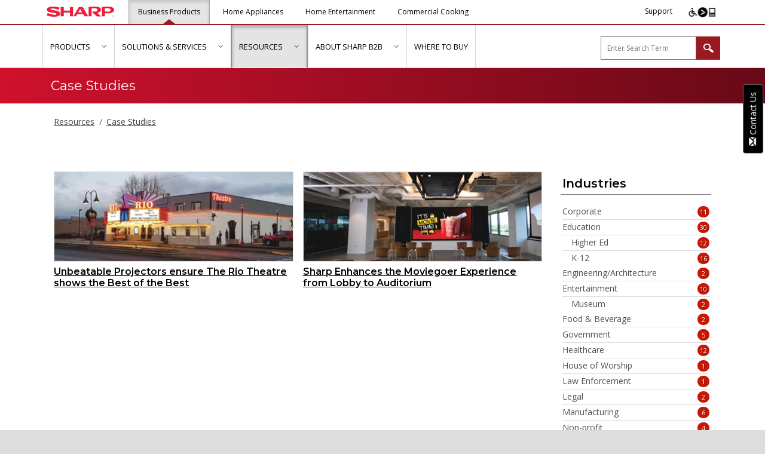

--- FILE ---
content_type: text/html; charset=utf-8
request_url: https://business.sharpusa.com/Case-Studies/category/cinema
body_size: 80850
content:
<!DOCTYPE html>
<html  lang="en-US">
<head id="Head"><meta content="text/html; charset=UTF-8" http-equiv="Content-Type" />
<meta name="REVISIT-AFTER" content="1 DAYS" />
<meta name="RATING" content="GENERAL" />
<meta name="RESOURCE-TYPE" content="DOCUMENT" />
<meta content="text/javascript" http-equiv="Content-Script-Type" />
<meta content="text/css" http-equiv="Content-Style-Type" />
<script src="https://cmp.osano.com/zD59WSjlO4/0860ca8d-6de3-4629-b33e-586dc83d1cac/osano.js"></script>

<!-- Global site tag (gtag.js) - Google Ads: 1006414597 --> 
<script async src="https://www.googletagmanager.com/gtag/js?id=AW-1006414597"></script>
<script>
  window.dataLayer = window.dataLayer || [];
  function gtag(){dataLayer.push(arguments);}
  gtag('js', new Date());
  gtag('config', 'AW-1006414597');
</script>

<title>
	 Case Studies | Sharp for business - Digital Cinema Projectors
</title><meta id="MetaDescription" name="description" content="See how our MFPs, AQUOS BOARD® interactive display systems, &amp; other business products have provided solutions for others" /><meta id="MetaKeywords" name="keywords" content="Case Studies, Copiers, Printers, AQUOS BOARD, interactive displays, professional displays, commercial displays, Windows collaboration display, Synappx" /><link href="/Resources/Shared/stylesheets/dnndefault/7.0.0/default.css?cdv=1472" type="text/css" rel="stylesheet"/><link href="/Portals/_default/skins/simple-gray/skin.css?cdv=1472" type="text/css" rel="stylesheet"/><link href="/DesktopModules/EasyDNNNews/Templates/0/Ozone-Sharp/Ozone-Sharp.css?cdv=1472" type="text/css" rel="stylesheet"/><link href="/DesktopModules/EasyDNNnews/Templates/0/NewsOne/NewsOne.css?cdv=1472" type="text/css" rel="stylesheet"/><link href="/Portals/_default/Containers/Simple-Gray/container.css?cdv=1472" type="text/css" rel="stylesheet"/><link href="/Portals/0/portal.css?cdv=1472" type="text/css" rel="stylesheet"/><link href="/DesktopModules/EasyDNNNews/static/rateit/css/rateit.css?cdv=1472" type="text/css" rel="stylesheet"/><link href="/DesktopModules/EasyDNNNews/static/common/common.css?cdv=1472" type="text/css" rel="stylesheet"/><script src="/DesktopModules/EasyDNNnews/static/eds_jquery/eds_jq.js?cdv=1472" type="text/javascript"></script><script src="/Resources/libraries/jQuery/03_07_01/jquery.js?cdv=1472" type="text/javascript"></script><script src="/Resources/libraries/jQuery-Migrate/03_04_01/jquery-migrate.js?cdv=1472" type="text/javascript"></script><script src="/Resources/libraries/jQuery-UI/01_13_03/jquery-ui.min.js?cdv=1472" type="text/javascript"></script><script src="/Resources/libraries/HoverIntent/01_10_01/jquery.hoverIntent.min.js?cdv=1472" type="text/javascript"></script><!--[if IE 8]><link id="IE8Minus" rel="stylesheet" type="text/css" href="/Portals/_default/skins/simple-gray/css/ie8style.css" /><![endif]--><link rel="canonical" href="https://business.sharpusa.com/Case-Studies" />


<script type="text/javascript" async src="https://play.vidyard.com/embed/v4.js"></script>

<meta name="robots" content="NOINDEX, NOFOLLOW"><link href="/DesktopModules/Inventua - Sharp - ElasticSearch/Skin Objects/SearchControl.css" type="text/css" rel="stylesheet" /><link href="/DesktopModules/Inventua - Sharp - ElasticSearch/Skin Objects/SearchControl.css" type="text/css" rel="stylesheet" /><meta name="eds__GmapsInitData" content="{&quot;instanceGlobal&quot;:&quot;EasyDnnSolutions1_1_instance&quot;,&quot;google&quot;:{&quot;maps&quot;:{&quot;api&quot;:{&quot;key&quot;:&quot;&quot;,&quot;libraries&quot;:[&quot;geometry&quot;,&quot;places&quot;]}}}}" />     
          <!-- Google Tag Manager -->
          <script>(function(w,d,s,l,i){w[l]=w[l]||[];w[l].push({'gtm.start':
          new Date().getTime(),event:'gtm.js'});var f=d.getElementsByTagName(s)[0],
          j=d.createElement(s),dl=l!='dataLayer'?'&l='+l:'';j.async=true;j.src=
          'https://www.googletagmanager.com/gtm.js?id='+i+dl;f.parentNode.insertBefore(j,f);
          })(window,document,'script','dataLayer','GTM-5QSHMJ');</script>
          <!-- End Google Tag Manager -->
        <meta name="viewport" content="width=device-width, initial-scale=1.0" /></head>
<body id="Body">     
					<!-- Google Tag Manager (noscript) --> 
					<noscript><iframe src="https://www.googletagmanager.com/ns.html?id=GTM-5QSHMJ"
					height="0" width="0" style="display:none;visibility:hidden"></iframe></noscript>
					<!-- End Google Tag Manager (noscript) -->
				

    <form method="post" action="/Case-Studies/category/cinema" id="Form" enctype="multipart/form-data">
<div class="aspNetHidden">
<input type="hidden" name="__EVENTTARGET" id="__EVENTTARGET" value="" />
<input type="hidden" name="__EVENTARGUMENT" id="__EVENTARGUMENT" value="" />
<input type="hidden" name="__VIEWSTATE" id="__VIEWSTATE" value="3gsCgqEK53RNYGcj3/RhFVwkki9JHoT7nuSb3hTXx8kcNkMngLvgQo8Y84wufiomMN/2dcw0J4G50FKlDBgIwaR4nLAuxbc0SkJZng/yi0Gkq9McbjnnVcrmqtzWLO3DyFwVegci7UcB9ga9990bpnbJU638qmQKlSr7V6hlTTJGxewVyLuj41pN25anSopjBxmuRDp9o8v8uFZbCtEen6+BNUbwpFrbMpVGmghUtbNwB+Rjb/x9DN5LxLNkg5293Y2mfJCnXy/GXN4usbNPAXrslf0/+Q1rgCSpY5QrsXgQEb6LwdbbonP4qCgsNwqRL7VXOn9G78BbNcmLIKy+bkBdQsCDhlVV6EHoqpVDMpinuJiCwKioWP7VdMIBsa4eDo7ssFpw30MCTJCdab3aXVzpDBke0BhCkhPNQh77O9uPr54/jTAvkaLEzG7vbGEwgOaK48ym9a0fMNkhIhhCkDjqLlucaNTl+Jor7m3/Ax3D2uc/ARLGic8hW5sAMi6noLY9IivVneKh6UwjNXjymlkiDsQObYhUlph/4W2W7Kwalhx67E2dexEDF7s/NKSIld1L89eR7lPSSw8ongp06Mai3x7UCkM1RWWGC9/iGCGBTh8gNAa/Sxkqjw1eTON8+eAzh3lg0cHuXYj959mQCulREpP9mq7wJBZr3A==" />
</div>

<script type="text/javascript">
//<![CDATA[
var theForm = document.forms['Form'];
if (!theForm) {
    theForm = document.Form;
}
function __doPostBack(eventTarget, eventArgument) {
    if (!theForm.onsubmit || (theForm.onsubmit() != false)) {
        theForm.__EVENTTARGET.value = eventTarget;
        theForm.__EVENTARGUMENT.value = eventArgument;
        theForm.submit();
    }
}
//]]>
</script>


<script src="/WebResource.axd?d=pynGkmcFUV347lRlE7NV85hcYC3oAi3T3l8mXAOmzWwwlWgRm3zZxiXoXz81&amp;t=638901392248157332" type="text/javascript"></script>


<script src="/DesktopModules/Inventua - Sharp - ElasticSearch/Modules/Search/Search.EventTracking.js?v=2024.1.4.35" type="text/javascript"></script>
<script type="text/javascript">
//<![CDATA[
function pageLoad() {dnn_dnnSearch_pageLoad();dnn_dnnSearchMobile_pageLoad();}//]]>
</script>

<script src="/ScriptResource.axd?d=NJmAwtEo3IrlOiMEtGp2Xetl2egpPhBL9G2oPfuE6HAbBarTte-CP38a4vI76DqwZ0-_XGez1Yzy1eHIZNxUndkY2dHJIQJfZOwa5bDoiJRMhmjY99rUG_oTYSLl3oFGhDpwyQ2&amp;t=5c0e0825" type="text/javascript"></script>
<script src="/ScriptResource.axd?d=dwY9oWetJoJetF-Vups8CbVG8gZj_T7dYPsLrwlKXvdUpAM5j42qWIm0rXc28vhHzwc9Lv7aHogKIha50HWs-RFl7q84_VRaiILJZaDQ0ZreVIs5WtCznLqPb5wZJOev6xS1HHyPj8OmTDom0&amp;t=5c0e0825" type="text/javascript"></script>
<div class="aspNetHidden">

	<input type="hidden" name="__VIEWSTATEGENERATOR" id="__VIEWSTATEGENERATOR" value="CA0B0334" />
	<input type="hidden" name="__VIEWSTATEENCRYPTED" id="__VIEWSTATEENCRYPTED" value="" />
	<input type="hidden" name="__EVENTVALIDATION" id="__EVENTVALIDATION" value="3eeA5y93Og5Q4ZM1Q9npkc/fOGa25TyiDL10yD86hQQtRRwB3oMNBKRyfKVl6uZWnoHPwcDq8/KQjHTGPLiYLnnMXyeJfbW4n3QRcfgUp00AofXFlK/IeNSqLjpWlfgA12DLqAqBlUDPsjoFHJBVCr978n9l5SukB9F9hfUIyH3vL1unGy2ULV1+tm9C20VuyNrLxA==" />
</div><script src="/js/dnncore.js?cdv=1472" type="text/javascript"></script><script src="/DesktopModules/EasyDNNnewsWidgets/Controls/ContentBlocks/View/js/eds_contentBlocks.js?cdv=1472" type="text/javascript"></script><script src="/DesktopModules/EasyDNNNews/static/rateit/js/jquery.rateit_2.2.js?cdv=1472" type="text/javascript"></script><script src="/DesktopModules/EasyDNNnewsCategoriesMenu/js/category_menu_2.2.js?cdv=1472" type="text/javascript"></script><script src="/DesktopModules/EasyDNNNews/static/EasyDnnSolutions/EasyDnnSolutions_1.1_2.2.js?cdv=1472" type="text/javascript"></script>
<script type="text/javascript">
//<![CDATA[
Sys.WebForms.PageRequestManager._initialize('ScriptManager', 'Form', ['tdnn$dnnSearchMobile$pnlModuleScriptUpdatePanel','dnn_dnnSearchMobile_pnlModuleScriptUpdatePanel','tdnn$dnnSearch$pnlModuleScriptUpdatePanel','dnn_dnnSearch_pnlModuleScriptUpdatePanel'], [], [], 90, '');
//]]>
</script>

        
        
        
<!--[if lt IE 9]>
<script src="http://html5shim.googlecode.com/svn/trunk/html5.js"></script>
<![endif]-->



<div id="skin_wrapper" class="simple_skin"><a href="#main-content" id="main-link" tabindex="0">skip to main content</a>  
  <!--start skin header-->
  <header id="skin_header">
    <!--start skin top-->
    <section class="skin_top">
      <div class="skin_width">
        <div class="black-bar-inner">
          <!--site logo-->
          <div id="left-nav">
            <div class="site_logo">
              <a href="https://www.sharpusa.com">
               <svg version="1.1" id="Layer_1" xmlns="http://www.w3.org/2000/svg" xmlns:xlink="http://www.w3.org/1999/xlink" x="0px" y="0px"
	 viewBox="0 0 200 29.8" style="enable-background:new 0 0 200 29.8;" xml:space="preserve" aria-labelledby="logoTitle" role="img">
				   <title id="logoTitle">Sharp brandmark</title>
<style type="text/css">
	.st0{fill-rule:evenodd;clip-rule:evenodd;fill:#EE1E3A;}
</style>
<path class="st0" d="M196.9,24.3c-1.4,0-2.5,1.1-2.5,2.5s1.1,2.5,2.5,2.5s2.5-1.1,2.5-2.5S198.3,24.3,196.9,24.3z M196.9,29
	c-1.2,0-2.2-1-2.2-2.2s1-2.2,2.2-2.2s2.2,1,2.2,2.2S198.2,29,196.9,29z"/>
<path class="st0" d="M198.2,26.1c0-0.2-0.1-0.5-0.3-0.6s-0.4-0.1-0.7-0.1H196v2.8h0.3v-1.3h0.6l0.8,1.3h0.4l-0.8-1.3
	C197.8,26.9,198.2,26.7,198.2,26.1z M196.9,26.6h-0.5v-1h0.8c0.3,0,0.7,0.1,0.7,0.5C197.9,26.7,197.3,26.6,196.9,26.6z M180.3,0.2
	c-2.9,0-11.2,0.3-16.6,1.1v27.4h8.7v-9.9c1.1,0.4,7.4,1,9.6,1c2.2,0,18-0.7,18-10C200-0.3,183.3,0.2,180.3,0.2z M180.8,15
	c-2.8,0-6.1-0.2-8.4-1.1V5.5c2.9-0.2,7.6-0.4,8.9-0.4c1.3,0,8.3,0.3,8.4,4.8C189.8,14.6,183.6,15,180.8,15z M30.2,12.3
	c-2.4-0.5-11.2-2-13.6-2.3c-3.1-0.4-4.8-0.9-4.8-2.6c0-2.3,4.5-1.9,8.2-1.8c4.5,0.2,13,3,15.5,4l2.9-6.3C33.7,1.1,24.6,0,18.9,0
	c-4.2,0.1-18,1-18.2,8.4C0.6,13.7,5.2,15.6,11,17c5,1,10.6,1.5,14.4,2.3c4.9,1,4.8,4.5,1,4.8c-6.6,0.5-17.9-2.8-23-5.4L0,25.5
	c7.1,3.5,18.2,4.3,22,4.3c4.9-0.1,17.8-0.6,17.8-8.3C39.8,16.4,35.4,13.5,30.2,12.3z M69,12H50.9V1.3h-9.3v27.4h9.3V17.5H69v11.2
	h9.3V1.3H69V12z M106.9,1.3H95.5L79.4,28.7h7.2l3.7-6.2h18.1l3.7,6.2h11.2C123.3,28.7,106.9,1.3,106.9,1.3z M93.5,17l5.7-9.8
	l5.9,9.8H93.5z M161,9.3c-0.1-10-17-9.1-20-9.1c-2.9,0-11.2,0.3-16.6,1.1v27.4h8.9V5.5c3.2-0.2,7.7-0.4,9-0.4s8.2-0.2,8.3,4.7
	c0.1,4.7-6.4,4.8-9.2,4.8c-1.8,0-3.2-0.4-4.8-0.7l-1.6,2.8l13.7,12.1h13.1l-11.9-10.5C154.9,17.2,161,14.8,161,9.3L161,9.3z"/>
</svg>

              </a>
            </div>
            <div class="sharp-categories pc_display" role="presentation">
              <ul class="nav nav-pills">
                <li role="presentation" class="active">
                  <a href="/">
                    Business Products
                  </a>
                </li>
                <li role="presentation">
                  <a href="https://shop.sharpusa.com/">
                    Home Appliances
                  </a>
                </li>
                <li role="presentation">
                  <a href="https://shop.sharpusa.com/home-entertainment" >
                    Home Entertainment
                  </a>
                </li>
                        <li role="presentation"> <a href="https://shop.sharpusa.com/commercial-cooking/"> Commercial Cooking </a> </li>
              </ul>
            </div>
          </div>
          <div id="right-nav" class="X_top_search_style ">
            <ul class="nav nav-pills pc_display">
                            <li role="presentation" class="support-button"> <a href="https://getsupport.sharpusa.com/" aria-label="Sharp Support"> Support </a> </li>
                            <li role="presentation" class="ea-button pc_display"> <a href="https://www.levelaccess.com/a/sharp-electronics?utm_source=sharpelectronicshomepage&utm_medium=iconlarge&utm_term=eachannelpage&utm_content=header&utm_campaign=sharpelectronics" class="ea-icon"> <img srcset="/Portals/_default/skins/simple-gray/images/eSSENTIAL-Accessibility-icon.png, /Portals/_default/skins/simple-gray/images/eSSENTIAL-Accessibility-icon@2x.png 2x" src="/Portals/_default/skins/simple-gray/images/eSSENTIAL-Accessibility-icon.png" alt="This icon serves as a link to download the eSSENTIAL Accessibility assistive technology app for individuals with physical disabilities. It is featured as part of our commitment to diversity and inclusion."> </a> </li>
                        </ul>
            <div class="logo_style">
              
              <!--mobile menu button-->
              <div class="mobile_nav"> <button class="menuclick" role="button" aria-expanded="false"> <img alt="Menu" class="click_img" src="/Portals/_default/skins/simple-gray/images/blank.gif" /> </button> </div>
            </div>
          </div>
          <!--start mobile search-->
          
          <!--end mobile search-->
        </div>
      </div>
    </section>
    <!--end skin top-->
    <div id="skin_header_wrapper">
      <div class="skin_width">
        <div class="skin_header_style white-bar-inner">
          <!--
          <div class="logo_style">
            
            mobile menu button
            <div class="mobile_nav">
              <a href="#" class="menuclick">
                <img alt="Menu" class="click_img" src="/Portals/_default/skins/simple-gray/images/blank.gif" />
              </a>
            </div>
          </div>
-->
          <!--start skin menu-->
          <div class="menu_box" aria-expanded="false">
            <div class="mobile_display" id="site-category">Business Products</div>
            <div class="mobile-search-wrapper mobile_display">
              <div id="Search-mobile" >
                <div id="dnn_dnnSearchMobile_pnlOuter" class="SkinObject ElasticSearch" role="region">
		
  <div class="SearchBox" aria-live="off">
    <span class="ui-front"><input name="dnn$dnnSearchMobile$txtSearchInput" type="text" maxlength="128" id="dnn_dnnSearchMobile_txtSearchInput" class="SearchBoxInput" placeholder="Enter Search Term" aria-hidden="true" aria-autocomplete="list" /></span><a id="dnn_dnnSearchMobile_cmdDoSearch" class="SearchButton" role="button" aria-label="Search" href="javascript:__doPostBack(&#39;dnn$dnnSearchMobile$cmdDoSearch&#39;,&#39;&#39;)"></a>
  </div>
  <div id="dnn_dnnSearchMobile_ctlSearchSuggestionsResponse" class="SearchSuggestionsResponse" role="status" aria-live="assertive" aria-relevant="all"></div>

	<div id="dnn_dnnSearchMobile_pnlModuleScriptUpdatePanel">
		
      
    
	</div>

</div>

<script type="text/javascript">
  var dnn_dnnSearchMobile_suggestions = [];
  var dnn_dnnSearchMobile_totalResultsCount = -1;
  var dnn_dnnSearchMobile_searchTerm = '';
  var dnn_dnnSearchMobile_navigated = false;

  function dnn_dnnSearchMobile_pageLoad() 
  {
    jQuery(document).ready(
      function ()
      {
        if (jQuery('#dnn_dnnSearchMobile_ctlModuleScript').length !== 0)
          eval(jQuery('#dnn_dnnSearchMobile_ctlModuleScript').html());

        jQuery('#dnn_dnnSearchMobile_cmdDoSearch').prop('tabindex', '0');

        //jQuery('#dnn_dnnSearchMobile_txtSearchInput').off('input.suggestions.dnn_dnnSearchMobile');
        //jQuery('#dnn_dnnSearchMobile_txtSearchInput').on('input.suggestions.dnn_dnnSearchMobile', dnn_dnnSearchMobile_txtSearchInput_OnInput);

        dnn_dnnSearchMobile_initializeAutoComplete(dnn_dnnSearchMobile_suggestions);

        jQuery('#dnn_dnnSearchMobile_cmdDoSearch').off('click.navigateSearchPage.dnn_dnnSearchMobile keydown.navigateSearchPage.dnn_dnnSearchMobile');
        jQuery('#dnn_dnnSearchMobile_cmdDoSearch').on('click.navigateSearchPage.dnn_dnnSearchMobile keydown.navigateSearchPage.dnn_dnnSearchMobile', function (e)
        {
          if ([13, 32].includes(e.which) || e.type == 'click')
          {
            jQuery(this).data('tracking-label', jQuery('#dnn_dnnSearchMobile_txtSearchInput').val());
            dnn_dnnSearchMobile_TrackResults();
            dnn_dnnSearchMobile_NavigateSearchPage();
            return false;
          }
        });

        jQuery('#dnn_dnnSearchMobile_txtSearchInput').off('keyup.suggestions.dnn_dnnSearchMobile');
        jQuery('#dnn_dnnSearchMobile_txtSearchInput').on('keyup.suggestions.dnn_dnnSearchMobile', dnn_dnnSearchMobile_txtSearchInput_OnKeyUp);

        Sys.WebForms.PageRequestManager.getInstance().remove_beginRequest(dnn_dnnSearchMobile_onBeginRequest);
        Sys.WebForms.PageRequestManager.getInstance().add_beginRequest(dnn_dnnSearchMobile_onBeginRequest);

        jQuery().elasticSearchEventTracking(
        {
          tabId: -1,
          moduleId: -1,
          userName: '',
          system: 'Elastic Search',
          category: null,
          action: null,
          label: null,
          value: 0,
          async: true,
          attach: false
        });

      }
    );
  }

  function dnn_dnnSearchMobile_onBeginRequest(sender, args)
  {
    if (jQuery('#dnn_dnnSearchMobile_txtSearchInput').val() === 'See more results')
    {
      jQuery('#dnn_dnnSearchMobile_txtSearchInput').val(jQuery('#dnn_dnnSearchMobile_txtSearchInput').autocomplete().data().uiAutocomplete.term);
    }
  }

  function dnn_dnnSearchMobile_initializeAutoComplete(suggestions)
  {
    $.ui.autocomplete.filter = function (array, term) { return array; }

    if (suggestions)
    {
      var inst = jQuery('#dnn_dnnSearchMobile_txtSearchInput').autocomplete(
      {
        source: suggestions,
        minLength: 3,
        classes: { "ui-autocomplete": "ElasticSearch SkinObject" },
        focus: function (event, ui)
        {
          jQuery(event.currentTarget).find('li').removeClass('item-selected');
          jQuery(event.currentTarget).find('li').removeAttr('aria-selected');
          jQuery(event.currentTarget).find('a[href="' + ui.item.navigateurl + '"]').parents('li').addClass('item-selected');
          jQuery(event.currentTarget).find('a[href="' + ui.item.navigateurl + '"]').parents('li').attr('aria-selected', 'true');
          event.preventDefault();
        },
        select: function (event, ui)
        {
          
          if (ui.item !== undefined)
          {
            dnn_dnnSearchMobile_navigated = true;
            event.preventDefault();
            if (jQuery('#dnn_dnnSearchMobile_txtSearchInput').val() === 'See more results')
            {
              jQuery('#dnn_dnnSearchMobile_txtSearchInput').val(jQuery('#dnn_dnnSearchMobile_txtSearchInput').autocomplete().data().uiAutocomplete.term);
              dnn_dnnSearchMobile_NavigateSearchPage();
            }
            else
            {
              window.open(ui.item.navigateurl, '_self');
            }
            return false;
          }
        },
        open: function()
        {
          // When search has completed and menu opens, set the status response message.
          if (dnn_dnnSearchMobile_totalResultsCount > 0)
          {
            dnn_dnnSearchMobile_SearchStatusResponse();
          }
        },
        messages:
        {
          noResults: "",
          results: function () {}
        }
      });

      // Render the menu and items
      inst.autocomplete('instance')._renderMenu = dnn_dnnSearchMobile_renderMenu;
      inst.autocomplete('instance')._renderItem = dnn_dnnSearchMobile_renderItem;

      // Triggers the autocomplete search when focus is on input and there are enough characters
      if (jQuery('#dnn_dnnSearchMobile_txtSearchInput').is(':focus') && jQuery('#dnn_dnnSearchMobile_txtSearchInput').val().length >= 3)
      {
        jQuery('#dnn_dnnSearchMobile_txtSearchInput').autocomplete("search");
      }
    }
  }

  function dnn_dnnSearchMobile_renderMenu(ul, items)
  {
    var that = this;
    jQuery.each(items, function (index, item)
    {
      that._renderItemData(ul, item);
    });

    // jQuery UI autocomplete filters the source list from the input using the label so we have to manually 
    // add the "See more results" item after rendering the rest
    var moreInfo =
    {
      value: "See more results",
      label: "See more results",
      description: "",
      navigateurl: "https://business.sharpusa.com/Search-Results?search=" + jQuery('#dnn_dnnSearchMobile_txtSearchInput').val(),
      cssclass: "SearchLink"
    }
    // cssclass: "more-info-item"
    that._renderItemData(ul, moreInfo);

    jQuery('#dnn_dnnSearchMobile_txtSearchInput').removeAttr('aria-owns');
    jQuery('#dnn_dnnSearchMobile_txtSearchInput').attr('aria-owns', jQuery(ul).id);

  }

  // Customised display of the suggestion list
  function dnn_dnnSearchMobile_renderItem(ul, item)
  {
    var cssClass = item.cssclass === null ? "" : " class=\"" + item.cssclass + "\" ";

    return jQuery('<li tabindex="0"' + cssClass + ' role="option">')
      .append('<span class="SearchItem" tabindex="0" >' +
        '<span class="ItemLink" tabindex="0"><a tabindex="0" href="' + item.navigateurl + '" target="_self">' + item.label + '</a></span>' +
        '<span class="Description">' + item.description + '</span>' +
        '</span>').appendTo(ul);
  }

  function dnn_dnnSearchMobile_txtSearchInput_OnKeyUp(e)
  {
    if (e.which === 13)
    {
      if (!dnn_dnnSearchMobile_navigated)
      {
        dnn_dnnSearchMobile_NavigateSearchPage();
      }
    }
    // up, down, escape, tab, page up, page down key codes
    else if ([38, 40, 27, 9, 33, 34].includes(e.which))
    {
      return true;
    }
    else if (e.key >= ' ' && e.key <= '~')
    {
      // clear the status response
      jQuery('#dnn_dnnSearchMobile_ctlSearchSuggestionsResponse').html('');

      /*  populate the search suggestions area  */
      if (jQuery('#dnn_dnnSearchMobile_txtSearchInput').val().length >= 3)
      {
        //setTimeout(__doPostBack('dnn$dnnSearchMobile$pnlModuleScriptUpdatePanel',''), 500);
        __doPostBack('dnn$dnnSearchMobile$pnlModuleScriptUpdatePanel','');
      }
      else if (jQuery('#dnn_dnnSearchMobile_txtSearchInput').val().length < 3)
      {
        // clear the autocomplete list
        jQuery('#dnn_dnnSearchMobile_txtSearchInput').autocomplete({ source: [] });
      }
    }
  }

  // Set the response message when autocomplete processes the suggestion list
  function dnn_dnnSearchMobile_SearchStatusResponse() 
  {
    if (dnn_dnnSearchMobile_totalResultsCount === 0)
    {
      jQuery('#dnn_dnnSearchMobile_ctlSearchSuggestionsResponse').html('No search suggestions.');
    }
    else
    {
      jQuery('#dnn_dnnSearchMobile_ctlSearchSuggestionsResponse').html(dnn_dnnSearchMobile_totalResultsCount + ' search suggestions were found. Please use the up and down arrow keys to navigate.');
    }
  }

  function dnn_dnnSearchMobile_NavigateSearchPage()
  {
    window.open('https://business.sharpusa.com/Search-Results?search=' + jQuery('#dnn_dnnSearchMobile_txtSearchInput').val(), '_self'); 
    event.preventDefault();
  }

  function dnn_dnnSearchMobile_TrackResults()
  {
    if (dnn_dnnSearchMobile_totalResultsCount >= -1)
    {
      // send event
      jQuery().elasticSearchEventTracking.trackUserEvent(
        {
          tabId: -1,
          moduleId: -1,
          userName: '',
          system: 'Elastic Search',
          category: 'Business Search Results',
          action: 'View',
          label: dnn_dnnSearchMobile_searchTerm,
          value: dnn_dnnSearchMobile_totalResultsCount,
          async: true
        });
    }
  }
</script>
              </div>
            </div>
            <nav >
              <div id="megaMenu">
  <ul class="root">
    <li class="item first haschild child-1"><a href="https://business.sharpusa.com/Products" target=""><span>Products</span></a><div class="category">
        <ul>
          <li class="item first child-1"><a href="https://business.sharpusa.com/Document-Systems" target=""><span>Copiers &amp; Printers</span></a></li>
          <li class="item child-2"><a href="https://business.sharpusa.com/Digital-Presses" target=""><span>Digital Presses</span></a></li>
          <li class="item child-3"><a href="https://business.sharpusa.com/displays-projectors" target=""><span>Displays &amp; Projectors</span></a></li>
          <li class="item child-4"><a href="https://business.sharpusa.com/Synappx" target=""><span>Synappx Applications</span></a></li>
          <li class="item last child-5"><a href="https://business.sharpusa.com/Dynabook" target=""><span>Dynabook Laptops</span></a></li>
        </ul>
      </div>
    </li>
    <li class="item haschild child-2"><a href="https://business.sharpusa.com/Solutions-Services" target=""><span>Solutions &amp; Services</span></a><div class="category">
        <ul>
          <li class="item first child-1"><a href="https://business.sharpusa.com/Document-Systems/Software" target=""><span>Copier Software Solutions</span></a></li>
          <li class="item child-2"><a href="https://business.sharpusa.com/Home-Office" target=""><span>Home Office</span></a></li>
          <li class="item child-3"><a href="https://business.sharpusa.com/industry-solutions" target=""><span>Industry Solutions</span></a></li>
          <li class="item child-4"><a href="https://business.sharpusa.com/Solutions-Services/IT-and-Security" target=""><span>IT and Security</span></a></li>
          <li class="item child-5"><a href="https://business.sharpusa.com/Managed-Print-Services" target=""><span>Managed Print Services</span></a></li>
          <li class="item child-6"><a href="https://business.sharpusa.com/pro-av-software-solutions" target=""><span>Pro AV Software Solutions</span></a></li>
          <li class="item child-7"><a href="https://business.sharpusa.com/ProAV-Solutions" target=""><span>Pro AV Solutions</span></a></li>
          <li class="item last child-8"><a href="https://business.sharpusa.com/Solutions-Services/Unified-Communications" target=""><span>Unified Communications</span></a></li>
        </ul>
      </div>
    </li>
    <li class="item breadcrumb haschild child-3"><a href="https://business.sharpusa.com/Resources" target=""><span>Resources</span></a><div class="category">
        <ul>
          <li class="item selected first breadcrumb child-1"><a href="https://business.sharpusa.com/Case-Studies" target=""><span>Case Studies</span></a></li>
          <li class="item child-2"><a href="https://business.sharpusa.com/Guides" target=""><span>Guides</span></a></li>
          <li class="item child-3"><a href="https://business.sharpusa.com/Infographics" target=""><span>Infographics</span></a></li>
          <li class="item child-4"><a href="https://business.sharpusa.com/simply-smarter-blog" target=""><span>The Simply Smarter Blog</span></a></li>
          <li class="item child-5"><a href="https://business.sharpusa.com/Videos" target=""><span>Videos</span></a></li>
          <li class="item child-6"><a href="https://business.sharpusa.com/White-Papers" target=""><span>White Papers</span></a></li>
          <li class="item last child-7"><a href="https://business.sharpusa.com/Podcasts" target=""><span>Podcasts</span></a></li>
        </ul>
      </div>
    </li>
    <li class="item haschild child-4"><a href="https://business.sharpusa.com/About-Sharp-B2B" target=""><span>About Sharp B2B</span></a><div class="category">
        <ul>
          <li class="item first child-1"><a href="https://news.sharpusa.com" target=""><span>News &amp; Updates</span></a></li>
          <li class="item child-2"><a href="https://news.sharpusa.com/awards" target=""><span>Awards</span></a></li>
          <li class="item child-3"><a href="https://business.sharpusa.com/careers" target=""><span>Careers</span></a></li>
          <li class="item child-4"><a href="https://business.sharpusa.com/About-Sharp-B2B/Events" target=""><span>Events</span></a></li>
          <li class="item child-5"><a href="https://business.sharpusa.com/partners-alliances" target=""><span>Partners &amp; Alliances</span></a></li>
          <li class="item last child-6"><a href="https://business.sharpusa.com/Branches" target=""><span>Our Branches</span></a></li>
        </ul>
      </div>
    </li>
    <li class="item last child-5"><a href="https://business.sharpusa.com/Where-to-Buy" target=""><span>Where to Buy</span></a></li>
  </ul>
</div>
            </nav>
            <ul class="nav nav-pills nav-stacked mobile_display" id="site-category-menu">
              <li role="presentation">
                <a href="https://shop.sharpusa.com/">
                  Home Appliances
                </a>
              </li>
              <li role="presentation">
                <a href="https://shop.sharpusa.com/home-entertainment">
                  Home Entertainment
                </a>
              </li>
            <li role="presentation"> <a href="https://shop.sharpusa.com/commercial-cooking/"> Commercial Cooking </a> </li>
              <li role="presentation">
                <a href="https://getsupport.sharpusa.com/">
                  Support
                </a>
              </li>
                 <li role="presentation">
                <a href="https://www.essentialaccessibility.com/sharp-electronics?utm_source=sharpelectronicshomepage&utm_medium=iconlarge&utm_term=eachannelpage&utm_content=header&utm_campaign=sharpelectronics" target="_blank">
                <img srcset="/Portals/_default/skins/simple-gray/images/eSSENTIAL-Accessibility-icon-mobile.png, /Portals/_default/skins/simple-gray/images/eSSENTIAL-Accessibility-icon-mobile@2x.png 2x" src="/Portals/_default/skins/simple-gray/images/eSSENTIAL-Accessibility-icon-mobile.png" alt="This icon serves as a link to download the eSSENTIAL Accessibility assistive technology app for individuals with physical disabilities. It is featured as part of our commitment to diversity and inclusion.">
                </a>
              </li>
            </ul>
          </div>
          <!--end skin menu-->
          
          <div class="searchbox pc_display">
            <div class="top_search_style">
              <div id="Search">
                 <div id="dnn_dnnSearch_pnlOuter" class="SkinObject ElasticSearch" role="region">
		
  <div class="SearchBox" aria-live="off">
    <span class="ui-front"><input name="dnn$dnnSearch$txtSearchInput" type="text" maxlength="128" id="dnn_dnnSearch_txtSearchInput" class="SearchBoxInput" placeholder="Enter Search Term" aria-hidden="true" aria-autocomplete="list" /></span><a id="dnn_dnnSearch_cmdDoSearch" class="SearchButton" role="button" aria-label="Search" href="javascript:__doPostBack(&#39;dnn$dnnSearch$cmdDoSearch&#39;,&#39;&#39;)"></a>
  </div>
  <div id="dnn_dnnSearch_ctlSearchSuggestionsResponse" class="SearchSuggestionsResponse" role="status" aria-live="assertive" aria-relevant="all"></div>

	<div id="dnn_dnnSearch_pnlModuleScriptUpdatePanel">
		
      
    
	</div>

</div>

<script type="text/javascript">
  var dnn_dnnSearch_suggestions = [];
  var dnn_dnnSearch_totalResultsCount = -1;
  var dnn_dnnSearch_searchTerm = '';
  var dnn_dnnSearch_navigated = false;

  function dnn_dnnSearch_pageLoad() 
  {
    jQuery(document).ready(
      function ()
      {
        if (jQuery('#dnn_dnnSearch_ctlModuleScript').length !== 0)
          eval(jQuery('#dnn_dnnSearch_ctlModuleScript').html());

        jQuery('#dnn_dnnSearch_cmdDoSearch').prop('tabindex', '0');

        //jQuery('#dnn_dnnSearch_txtSearchInput').off('input.suggestions.dnn_dnnSearch');
        //jQuery('#dnn_dnnSearch_txtSearchInput').on('input.suggestions.dnn_dnnSearch', dnn_dnnSearch_txtSearchInput_OnInput);

        dnn_dnnSearch_initializeAutoComplete(dnn_dnnSearch_suggestions);

        jQuery('#dnn_dnnSearch_cmdDoSearch').off('click.navigateSearchPage.dnn_dnnSearch keydown.navigateSearchPage.dnn_dnnSearch');
        jQuery('#dnn_dnnSearch_cmdDoSearch').on('click.navigateSearchPage.dnn_dnnSearch keydown.navigateSearchPage.dnn_dnnSearch', function (e)
        {
          if ([13, 32].includes(e.which) || e.type == 'click')
          {
            jQuery(this).data('tracking-label', jQuery('#dnn_dnnSearch_txtSearchInput').val());
            dnn_dnnSearch_TrackResults();
            dnn_dnnSearch_NavigateSearchPage();
            return false;
          }
        });

        jQuery('#dnn_dnnSearch_txtSearchInput').off('keyup.suggestions.dnn_dnnSearch');
        jQuery('#dnn_dnnSearch_txtSearchInput').on('keyup.suggestions.dnn_dnnSearch', dnn_dnnSearch_txtSearchInput_OnKeyUp);

        Sys.WebForms.PageRequestManager.getInstance().remove_beginRequest(dnn_dnnSearch_onBeginRequest);
        Sys.WebForms.PageRequestManager.getInstance().add_beginRequest(dnn_dnnSearch_onBeginRequest);

        jQuery().elasticSearchEventTracking(
        {
          tabId: -1,
          moduleId: -1,
          userName: '',
          system: 'Elastic Search',
          category: null,
          action: null,
          label: null,
          value: 0,
          async: true,
          attach: false
        });

      }
    );
  }

  function dnn_dnnSearch_onBeginRequest(sender, args)
  {
    if (jQuery('#dnn_dnnSearch_txtSearchInput').val() === 'See more results')
    {
      jQuery('#dnn_dnnSearch_txtSearchInput').val(jQuery('#dnn_dnnSearch_txtSearchInput').autocomplete().data().uiAutocomplete.term);
    }
  }

  function dnn_dnnSearch_initializeAutoComplete(suggestions)
  {
    $.ui.autocomplete.filter = function (array, term) { return array; }

    if (suggestions)
    {
      var inst = jQuery('#dnn_dnnSearch_txtSearchInput').autocomplete(
      {
        source: suggestions,
        minLength: 3,
        classes: { "ui-autocomplete": "ElasticSearch SkinObject" },
        focus: function (event, ui)
        {
          jQuery(event.currentTarget).find('li').removeClass('item-selected');
          jQuery(event.currentTarget).find('li').removeAttr('aria-selected');
          jQuery(event.currentTarget).find('a[href="' + ui.item.navigateurl + '"]').parents('li').addClass('item-selected');
          jQuery(event.currentTarget).find('a[href="' + ui.item.navigateurl + '"]').parents('li').attr('aria-selected', 'true');
          event.preventDefault();
        },
        select: function (event, ui)
        {
          
          if (ui.item !== undefined)
          {
            dnn_dnnSearch_navigated = true;
            event.preventDefault();
            if (jQuery('#dnn_dnnSearch_txtSearchInput').val() === 'See more results')
            {
              jQuery('#dnn_dnnSearch_txtSearchInput').val(jQuery('#dnn_dnnSearch_txtSearchInput').autocomplete().data().uiAutocomplete.term);
              dnn_dnnSearch_NavigateSearchPage();
            }
            else
            {
              window.open(ui.item.navigateurl, '_self');
            }
            return false;
          }
        },
        open: function()
        {
          // When search has completed and menu opens, set the status response message.
          if (dnn_dnnSearch_totalResultsCount > 0)
          {
            dnn_dnnSearch_SearchStatusResponse();
          }
        },
        messages:
        {
          noResults: "",
          results: function () {}
        }
      });

      // Render the menu and items
      inst.autocomplete('instance')._renderMenu = dnn_dnnSearch_renderMenu;
      inst.autocomplete('instance')._renderItem = dnn_dnnSearch_renderItem;

      // Triggers the autocomplete search when focus is on input and there are enough characters
      if (jQuery('#dnn_dnnSearch_txtSearchInput').is(':focus') && jQuery('#dnn_dnnSearch_txtSearchInput').val().length >= 3)
      {
        jQuery('#dnn_dnnSearch_txtSearchInput').autocomplete("search");
      }
    }
  }

  function dnn_dnnSearch_renderMenu(ul, items)
  {
    var that = this;
    jQuery.each(items, function (index, item)
    {
      that._renderItemData(ul, item);
    });

    // jQuery UI autocomplete filters the source list from the input using the label so we have to manually 
    // add the "See more results" item after rendering the rest
    var moreInfo =
    {
      value: "See more results",
      label: "See more results",
      description: "",
      navigateurl: "https://business.sharpusa.com/Search-Results?search=" + jQuery('#dnn_dnnSearch_txtSearchInput').val(),
      cssclass: "SearchLink"
    }
    // cssclass: "more-info-item"
    that._renderItemData(ul, moreInfo);

    jQuery('#dnn_dnnSearch_txtSearchInput').removeAttr('aria-owns');
    jQuery('#dnn_dnnSearch_txtSearchInput').attr('aria-owns', jQuery(ul).id);

  }

  // Customised display of the suggestion list
  function dnn_dnnSearch_renderItem(ul, item)
  {
    var cssClass = item.cssclass === null ? "" : " class=\"" + item.cssclass + "\" ";

    return jQuery('<li tabindex="0"' + cssClass + ' role="option">')
      .append('<span class="SearchItem" tabindex="0" >' +
        '<span class="ItemLink" tabindex="0"><a tabindex="0" href="' + item.navigateurl + '" target="_self">' + item.label + '</a></span>' +
        '<span class="Description">' + item.description + '</span>' +
        '</span>').appendTo(ul);
  }

  function dnn_dnnSearch_txtSearchInput_OnKeyUp(e)
  {
    if (e.which === 13)
    {
      if (!dnn_dnnSearch_navigated)
      {
        dnn_dnnSearch_NavigateSearchPage();
      }
    }
    // up, down, escape, tab, page up, page down key codes
    else if ([38, 40, 27, 9, 33, 34].includes(e.which))
    {
      return true;
    }
    else if (e.key >= ' ' && e.key <= '~')
    {
      // clear the status response
      jQuery('#dnn_dnnSearch_ctlSearchSuggestionsResponse').html('');

      /*  populate the search suggestions area  */
      if (jQuery('#dnn_dnnSearch_txtSearchInput').val().length >= 3)
      {
        //setTimeout(__doPostBack('dnn$dnnSearch$pnlModuleScriptUpdatePanel',''), 500);
        __doPostBack('dnn$dnnSearch$pnlModuleScriptUpdatePanel','');
      }
      else if (jQuery('#dnn_dnnSearch_txtSearchInput').val().length < 3)
      {
        // clear the autocomplete list
        jQuery('#dnn_dnnSearch_txtSearchInput').autocomplete({ source: [] });
      }
    }
  }

  // Set the response message when autocomplete processes the suggestion list
  function dnn_dnnSearch_SearchStatusResponse() 
  {
    if (dnn_dnnSearch_totalResultsCount === 0)
    {
      jQuery('#dnn_dnnSearch_ctlSearchSuggestionsResponse').html('No search suggestions.');
    }
    else
    {
      jQuery('#dnn_dnnSearch_ctlSearchSuggestionsResponse').html(dnn_dnnSearch_totalResultsCount + ' search suggestions were found. Please use the up and down arrow keys to navigate.');
    }
  }

  function dnn_dnnSearch_NavigateSearchPage()
  {
    window.open('https://business.sharpusa.com/Search-Results?search=' + jQuery('#dnn_dnnSearch_txtSearchInput').val(), '_self'); 
    event.preventDefault();
  }

  function dnn_dnnSearch_TrackResults()
  {
    if (dnn_dnnSearch_totalResultsCount >= -1)
    {
      // send event
      jQuery().elasticSearchEventTracking.trackUserEvent(
        {
          tabId: -1,
          moduleId: -1,
          userName: '',
          system: 'Elastic Search',
          category: 'Business Search Results',
          action: 'View',
          label: dnn_dnnSearch_searchTerm,
          value: dnn_dnnSearch_totalResultsCount,
          async: true
        });
    }
  }
</script>
              </div>
            </div>
          </div>
          
          <!--end skin search-->
          
        </div>
      </div>
<!--
      <div id="covid">
        <div class="text-center">
          <a href="/COVID-19-Response">
            Sharp's response to COVID-19
          </a>
        </div>
      </div>
-->
    </div>
  </header>
  <!--end skin header--> 
 
<main>  <!--start main area-->
  <div class="skin_main" id="main-content">
	   <!--start page name-->
  <section class="page_name" >
    <div class="skin_width pagename_style">
      <span class="h1">Case Studies</span>
    </div>
<!--    <div class="breadcrumb_shadow"><img src="images/breadcrumb_shadow.png" alt="" /></div>-->
  </section>
  <!--end page name--> 
    <section id="breadcrumb">
      <div class="skin_width">
       <nav aria-label="Breadcrumb" class="breadcrumbs" > <ol class="breadcrumb"><li><a href="https://business.sharpusa.com/Resources" class="" >Resources</a></li><li><a href="https://business.sharpusa.com/Case-Studies" class="" >Case Studies</a></li></ol>
</nav>
      </div>
      <div class="clear"></div>
    </section>
    <section>
      <div class="skin_width">
        <div class="skin_top_content">
          <div class="row dnnpane">
            <div id="dnn_ContentPane" class="i_content_grid12 col-sm-12"><div class="DnnModule DnnModule-EasyDNNnewsWidgets DnnModule-8710"><a name="8710"></a>
<div class="notitle_container"><div id="dnn_ctr8710_ContentPane"><!-- Start_Module_8710 --><div id="dnn_ctr8710_ModuleContent" class="DNNModuleContent ModEasyDNNnewsWidgetsC">
	
<script>
	eds3_5_jq(function ($) {
		$('#edn__contentBlock_8710').edNewsContentBlock({
			websiteClientRoot: '/',
			portalId: 0,
			moduleId: 8710,
			tabId: 3137,
			articleId: 0,
			itemsPerPage: 1,
			initialContentItemCount: 1,
			masonry: false
		});
	});
</script>
<div class="edn__contentBlock_wrapper edn__contentBlock_disablePreviousPage eds_news_Ozone-Sharp eds_subCollection_contentBlock eds_styleSwitchCriteria_module-8710 eds_template_List-00__PageH1 eds_templateGroup_contentBlockSimpleList edn__contentBlock_pageReady" id="edn__contentBlock_8710"><div class="edn__articleListWrapper edn_8710_article_list_wrapper"><!--TemplateGroup:contentBlockSimpleList-->
<!--ArticleRepeat:Before:-->

    
        <h1 class="visually-hidden">Case Studies</h1>
         


<!--RepeatEnd:After:--></div></div>

</div><!-- End_Module_8710 --></div></div></div></div>
          </div>
          <div class="row dnnpane">
            <div id="dnn_OneGrid3" class="i_one_grid3 col-sm-3 DNNEmptyPane"></div>
            <div id="dnn_OneGrid9" class="i_one_grid9 col-sm-9 DNNEmptyPane"></div>
          </div>
          <div class="row dnnpane">
            <div id="dnn_TwoGrid4A" class="i_two_grid4a col-sm-4 DNNEmptyPane"></div>
            <div id="dnn_TwoGrid4B" class="i_two_grid4b col-sm-4 DNNEmptyPane"></div>
            <div id="dnn_TwoGrid4C" class="i_two_grid4c col-sm-4 DNNEmptyPane"></div>
          </div>
          <div class="row dnnpane">
            <div id="dnn_ThreeGrid9" class="i_three_grid9 col-sm-9"><div class="DnnModule DnnModule-EasyDNNnews DnnModule-7952"><a name="7952"></a>
<div class="notitle_container"><div id="dnn_ctr7952_ContentPane"><!-- Start_Module_7952 --><div id="dnn_ctr7952_ModuleContent" class="DNNModuleContent ModEasyDNNnewsC">
	

<script type="text/javascript">
	/*<![CDATA[*/
	
	
	
	
	
	
	
	
	
	
	

	eds3_5_jq(function ($) {
		if (typeof edn_fluidvids != 'undefined')
			edn_fluidvids.init({
				selector: ['.edn_fluidVideo iframe'],
				players: ['www.youtube.com', 'player.vimeo.com']
			});
		
		
		

	});
	/*]]>*/
</script>



<div class="eds_news_module_7952 news eds_subCollection_news eds_news_NewsOne eds_template_List_Article_Multi_2column-case-study eds_templateGroup_newsListMulti eds_styleSwitchCriteria_module-7952">
	

	

	<div id="dnn_ctr7952_ViewEasyDNNNewsMain_ctl00_pnlListArticles">
		
		
		<!--TemplateGroup:newsListMulti-->

<!--ArticleRepeat:Before:-->
<div class="edn_7952_article_list_wrapper case-study-list"> 
  <!--RepeatEnd:Before:--> 
  
   
  <!--ArticleRepeat:1:2:--> 
  
  
  <div class="articles_row"> 
    <!--BeforeEnd-->
    
    <div class="article in_list big box"> 
      
      <div class="article_image" [easydnnnews:image:visibility]> <a href="https://business.sharpusa.com/Case-Studies/unbeatable-projectors-ensure-the-rio-theatre-shows-the-best-of-the-best" target="_self"><img alt="Unbeatable Projectors ensure The Rio Theatre shows the Best of the Best" src="/Portals/0/EasyDNNNews/1036/images/Screenshot-2024-02-07-1707141-400-150-c-L-95.webp"/></a> </span> 
        <!--		<span><span class="date">Monday, May 8, 2023</span><span class="comment_count">0</span></span>--> 
      </div>
   
      
      
        
       
      <h2><a href="https://business.sharpusa.com/Case-Studies/unbeatable-projectors-ensure-the-rio-theatre-shows-the-best-of-the-best" target="_self">Unbeatable Projectors ensure The Rio Theatre shows the Best of the Best</a></h2>
        
     
    </div>
    
     
  
  <!--RepeatEnd--> 
  <!--MultiArticleEnd--> 
  
   
  <!--ArticleRepeat:1:2:--> 
  
  
    
    <div class="article in_list big box"> 
      
      <div class="article_image" [easydnnnews:image:visibility]> <a href="https://business.sharpusa.com/Case-Studies/sharp-enhances-the-moviegoer-experience-from-lobby-to-auditorium" target="_self"><img alt="Sharp Enhances the Moviegoer Experience from Lobby to Auditorium" src="/Portals/0/EasyDNNNews/1027/images/Screenshot-2024-02-06-132748-400-150-c-L-95.webp"/></a> </span> 
        <!--		<span><span class="date">Monday, March 9, 2020</span><span class="comment_count">0</span></span>--> 
      </div>
   
      
      
        
       
      <h2><a href="https://business.sharpusa.com/Case-Studies/sharp-enhances-the-moviegoer-experience-from-lobby-to-auditorium" target="_self">Sharp Enhances the Moviegoer Experience from Lobby to Auditorium</a></h2>
        
     
    </div>
    
    <!--After:1:2:--> 
  </div>
  <!--AfterEnd--> 
  
  <!--RepeatEnd--> 
  <!--MultiArticleEnd--> 
  
   
  <!--ArticleRepeat:After:--> 
</div>
 
<!--RepeatEnd:After:--> 
<!--MultiArticleEnd--> 

		
	
	</div>

	

	
	
	
	
</div>










</div><!-- End_Module_7952 --></div></div></div></div>
            <div id="dnn_ThreeGrid3" class="i_three_grid3 col-sm-3"><div class="DnnModule DnnModule-EasyDNNnewsCategoriesMenu DnnModule-8118"><a name="8118"></a>


<div class="Gray02_style">
  <div class="Gray02_top_bg">
    
    <div class="c_title">
      <h2 class="c_titles h3"><span id="dnn_ctr8118_dnnTITLE_titleLabel" class="c_title_Gray">Industries</span>


</h2>
	</div>
    <div class="Gray02_c_menu">
    </div>
    <div class="Gray02_c_help">
	  
	</div>
	<div class="clear_float"></div>
  </div>
  <div class="c_content_style">
    <div id="dnn_ctr8118_ContentPane" class="Gray02_content"><!-- Start_Module_8118 --><div id="dnn_ctr8118_ModuleContent" class="DNNModuleContent ModEasyDNNnewsCategoriesMenuC">
	
<div class="category_menu eds_news_Ozone-Sharp eds_subCollection_categoryMenu eds_styleSwitchCriteria_module-8118 eds_template_TemplatedMenu_CategoriesMenu-simple">
	
<div class="EDN_module_box">
	<h3 class="edn_module_title" style="display:none">Categories</h3>
	<ul class="edn_category_menu_wrapper">



<li class="node level_0">

	<div>
		
		<a class="edn_category" href="https://business.sharpusa.com/Case-Studies/category/corporate" aria-label="View 11 links in the Corporate category"><span>Corporate</span> <span class="edn_articlecount">11</span></a>
<!--		<a class="" href="#" title="Expand/Collapse"><span>Expand/Collapse</span></a>-->
	</div>



</li><li class="node level_0 hasChild opened">

	<div>
		
		<a class="edn_category" href="https://business.sharpusa.com/Case-Studies/category/education" aria-label="View 30 links in the Education category"><span>Education</span> <span class="edn_articlecount">30</span></a>
<!--		<a class="expand_collapse icon collapse" href="#" title="Expand/Collapse"><span>Expand/Collapse</span></a>-->
	</div>



<ul><li class="node level_1">

	<div>
		
		<a class="edn_category" href="https://business.sharpusa.com/Case-Studies/category/higher-ed" aria-label="View 12 links in the Higher Ed category"><span>Higher Ed</span> <span class="edn_articlecount">12</span></a>
<!--		<a class="" href="#" title="Expand/Collapse"><span>Expand/Collapse</span></a>-->
	</div>



</li><li class="node level_1">

	<div>
		
		<a class="edn_category" href="https://business.sharpusa.com/Case-Studies/category/k-12" aria-label="View 16 links in the K-12 category"><span>K-12</span> <span class="edn_articlecount">16</span></a>
<!--		<a class="" href="#" title="Expand/Collapse"><span>Expand/Collapse</span></a>-->
	</div>



</li></ul></li><li class="node level_0">

	<div>
		
		<a class="edn_category" href="https://business.sharpusa.com/Case-Studies/category/engineeringarchitecture" aria-label="View 2 links in the Engineering/Architecture category"><span>Engineering/Architecture</span> <span class="edn_articlecount">2</span></a>
<!--		<a class="" href="#" title="Expand/Collapse"><span>Expand/Collapse</span></a>-->
	</div>



</li><li class="node level_0 hasChild opened">

	<div>
		
		<a class="edn_category" href="https://business.sharpusa.com/Case-Studies/category/entertainment" aria-label="View 10 links in the Entertainment category"><span>Entertainment</span> <span class="edn_articlecount">10</span></a>
<!--		<a class="expand_collapse icon collapse" href="#" title="Expand/Collapse"><span>Expand/Collapse</span></a>-->
	</div>



<ul><li class="node level_1">

	<div>
		
		<a class="edn_category" href="https://business.sharpusa.com/Case-Studies/category/museum" aria-label="View 2 links in the Museum category"><span>Museum</span> <span class="edn_articlecount">2</span></a>
<!--		<a class="" href="#" title="Expand/Collapse"><span>Expand/Collapse</span></a>-->
	</div>



</li></ul></li><li class="node level_0">

	<div>
		
		<a class="edn_category" href="https://business.sharpusa.com/Case-Studies/category/food-beverage" aria-label="View 2 links in the Food & Beverage category"><span>Food & Beverage</span> <span class="edn_articlecount">2</span></a>
<!--		<a class="" href="#" title="Expand/Collapse"><span>Expand/Collapse</span></a>-->
	</div>



</li><li class="node level_0">

	<div>
		
		<a class="edn_category" href="https://business.sharpusa.com/Case-Studies/category/government" aria-label="View 5 links in the Government category"><span>Government</span> <span class="edn_articlecount">5</span></a>
<!--		<a class="" href="#" title="Expand/Collapse"><span>Expand/Collapse</span></a>-->
	</div>



</li><li class="node level_0">

	<div>
		
		<a class="edn_category" href="https://business.sharpusa.com/Case-Studies/category/healthcare" aria-label="View 12 links in the Healthcare category"><span>Healthcare</span> <span class="edn_articlecount">12</span></a>
<!--		<a class="" href="#" title="Expand/Collapse"><span>Expand/Collapse</span></a>-->
	</div>



</li><li class="node level_0">

	<div>
		
		<a class="edn_category" href="https://business.sharpusa.com/Case-Studies/category/house-of-worship" aria-label="View 1 links in the House of Worship category"><span>House of Worship</span> <span class="edn_articlecount">1</span></a>
<!--		<a class="" href="#" title="Expand/Collapse"><span>Expand/Collapse</span></a>-->
	</div>



</li><li class="node level_0">

	<div>
		
		<a class="edn_category" href="https://business.sharpusa.com/Case-Studies/category/law-enforcement" aria-label="View 1 links in the Law Enforcement category"><span>Law Enforcement</span> <span class="edn_articlecount">1</span></a>
<!--		<a class="" href="#" title="Expand/Collapse"><span>Expand/Collapse</span></a>-->
	</div>



</li><li class="node level_0">

	<div>
		
		<a class="edn_category" href="https://business.sharpusa.com/Case-Studies/category/legal" aria-label="View 2 links in the Legal category"><span>Legal</span> <span class="edn_articlecount">2</span></a>
<!--		<a class="" href="#" title="Expand/Collapse"><span>Expand/Collapse</span></a>-->
	</div>



</li><li class="node level_0">

	<div>
		
		<a class="edn_category" href="https://business.sharpusa.com/Case-Studies/category/manufacturing" aria-label="View 6 links in the Manufacturing category"><span>Manufacturing</span> <span class="edn_articlecount">6</span></a>
<!--		<a class="" href="#" title="Expand/Collapse"><span>Expand/Collapse</span></a>-->
	</div>



</li><li class="node level_0">

	<div>
		
		<a class="edn_category" href="https://business.sharpusa.com/Case-Studies/category/non-profit" aria-label="View 4 links in the Non-profit category"><span>Non-profit</span> <span class="edn_articlecount">4</span></a>
<!--		<a class="" href="#" title="Expand/Collapse"><span>Expand/Collapse</span></a>-->
	</div>



</li><li class="node level_0">

	<div>
		
		<a class="edn_category" href="https://business.sharpusa.com/Case-Studies/category/oil-and-gas" aria-label="View 1 links in the Oil and Gas category"><span>Oil and Gas</span> <span class="edn_articlecount">1</span></a>
<!--		<a class="" href="#" title="Expand/Collapse"><span>Expand/Collapse</span></a>-->
	</div>



</li><li class="node level_0">

	<div>
		
		<a class="edn_category" href="https://business.sharpusa.com/Case-Studies/category/real-estate" aria-label="View 2 links in the Real Estate category"><span>Real Estate</span> <span class="edn_articlecount">2</span></a>
<!--		<a class="" href="#" title="Expand/Collapse"><span>Expand/Collapse</span></a>-->
	</div>



</li><li class="node level_0">

	<div>
		
		<a class="edn_category" href="https://business.sharpusa.com/Case-Studies/category/retail" aria-label="View 1 links in the Retail category"><span>Retail</span> <span class="edn_articlecount">1</span></a>
<!--		<a class="" href="#" title="Expand/Collapse"><span>Expand/Collapse</span></a>-->
	</div>



</li><li class="node level_0">

	<div>
		
		<a class="edn_category" href="https://business.sharpusa.com/Case-Studies/category/sports" aria-label="View 4 links in the Sports category"><span>Sports</span> <span class="edn_articlecount">4</span></a>
<!--		<a class="" href="#" title="Expand/Collapse"><span>Expand/Collapse</span></a>-->
	</div>



</li><li class="node level_0">

	<div>
		
		<a class="edn_category" href="https://business.sharpusa.com/Case-Studies/category/transportation" aria-label="View 1 links in the Transportation category"><span>Transportation</span> <span class="edn_articlecount">1</span></a>
<!--		<a class="" href="#" title="Expand/Collapse"><span>Expand/Collapse</span></a>-->
	</div>



</li><li class="node level_0">

	<div>
		
		<a class="edn_category" href="https://business.sharpusa.com/Case-Studies/category/wildlife-conservation" aria-label="View 1 links in the Wildlife Conservation category"><span>Wildlife Conservation</span> <span class="edn_articlecount">1</span></a>
<!--		<a class="" href="#" title="Expand/Collapse"><span>Expand/Collapse</span></a>-->
	</div>



</li>
	</ul>
</div>



</div>
</div><!-- End_Module_8118 --></div>
  </div>
  <div class="c_footer">
    <div class="c_footer_l">
      
    </div>
    <div class="c_footer_r">
      
    </div>
	<div class="clear_float"></div>
  </div>
  <div class="Gray02_footer"></div>
</div></div><div class="DnnModule DnnModule-EasyDNNnewsCategoriesMenu DnnModule-9060"><a name="9060"></a>


<div class="Gray02_style">
  <div class="Gray02_top_bg">
    
    <div class="c_title">
      <h2 class="c_titles h3"><span id="dnn_ctr9060_dnnTITLE_titleLabel" class="c_title_Gray">Products & Solutions</span>


</h2>
	</div>
    <div class="Gray02_c_menu">
    </div>
    <div class="Gray02_c_help">
	  
	</div>
	<div class="clear_float"></div>
  </div>
  <div class="c_content_style">
    <div id="dnn_ctr9060_ContentPane" class="Gray02_content"><!-- Start_Module_9060 --><div id="dnn_ctr9060_ModuleContent" class="DNNModuleContent ModEasyDNNnewsCategoriesMenuC">
	
<div class="category_menu eds_news_Ozone-Sharp eds_subCollection_categoryMenu eds_styleSwitchCriteria_module-9060 eds_template_TemplatedMenu_CategoriesMenu-No-RSS">
	
<div class="edn_module_box">
	<h2 class="edn_module_title" style="display:none"><span>Categories</span></h2>
	<ul class="edn_category_menu_wrapper" role="presentation" >



<li class="node level_0">

	<div>
    
     		
			<!--	<a class="" href="#" title="Expand/Collapse">Expand/Collapse</a>-->
		<span class="bullet"></span>
		<a class="edn_category" href="https://business.sharpusa.com/Case-Studies/category/4k" aria-label="View 7 links in the 4K category"> 4K <span class="edn_articlecount">7</span></a>
	</div>



</li><li class="node level_0">

	<div>
    
     		
			<!--	<a class="" href="#" title="Expand/Collapse">Expand/Collapse</a>-->
		<span class="bullet"></span>
		<a class="edn_category" href="https://business.sharpusa.com/Case-Studies/category/collaboration-displays-1" aria-label="View 17 links in the Collaboration Displays category"> Collaboration Displays <span class="edn_articlecount">17</span></a>
	</div>



</li><li class="node level_0">

	<div>
    
     		
			<!--	<a class="" href="#" title="Expand/Collapse">Expand/Collapse</a>-->
		<span class="bullet"></span>
		<a class="edn_category" href="https://business.sharpusa.com/Case-Studies/category/contracts-1" aria-label="View 1 links in the Contracts category"> Contracts <span class="edn_articlecount">1</span></a>
	</div>



</li><li class="node level_0">

	<div>
    
     		
			<!--	<a class="" href="#" title="Expand/Collapse">Expand/Collapse</a>-->
		<span class="bullet"></span>
		<a class="edn_category" href="https://business.sharpusa.com/Case-Studies/category/copiers-printers-1" aria-label="View 27 links in the Copiers & Printers category"> Copiers & Printers <span class="edn_articlecount">27</span></a>
	</div>



</li><li class="node level_0">

	<div>
    
     		
			<!--	<a class="" href="#" title="Expand/Collapse">Expand/Collapse</a>-->
		<span class="bullet"></span>
		<a class="edn_category" href="https://business.sharpusa.com/Case-Studies/category/cybersecurity-3" aria-label="View 3 links in the Cybersecurity category"> Cybersecurity <span class="edn_articlecount">3</span></a>
	</div>



</li><li class="node level_0">

	<div>
    
     		
			<!--	<a class="" href="#" title="Expand/Collapse">Expand/Collapse</a>-->
		<span class="bullet"></span>
		<a class="edn_category" href="https://business.sharpusa.com/Case-Studies/category/desktop-displays" aria-label="View 5 links in the Desktop Displays category"> Desktop Displays <span class="edn_articlecount">5</span></a>
	</div>



</li><li class="node level_0 active">

	<div>
    
     		
			<!--	<a class="" href="#" title="Expand/Collapse">Expand/Collapse</a>-->
		<span class="bullet"></span>
		<a class="edn_category" href="https://business.sharpusa.com/Case-Studies/category/digital-cinema-projectors" aria-label="View 2 links in the Digital Cinema Projectors category"> Digital Cinema Projectors <span class="edn_articlecount">2</span></a>
	</div>



</li><li class="node level_0">

	<div>
    
     		
			<!--	<a class="" href="#" title="Expand/Collapse">Expand/Collapse</a>-->
		<span class="bullet"></span>
		<a class="edn_category" href="https://business.sharpusa.com/Case-Studies/category/digital-signage" aria-label="View 21 links in the Digital Signage category"> Digital Signage <span class="edn_articlecount">21</span></a>
	</div>



</li><li class="node level_0">

	<div>
    
     		
			<!--	<a class="" href="#" title="Expand/Collapse">Expand/Collapse</a>-->
		<span class="bullet"></span>
		<a class="edn_category" href="https://business.sharpusa.com/Case-Studies/category/direct-view-led" aria-label="View 11 links in the Direct View LED category"> Direct View LED <span class="edn_articlecount">11</span></a>
	</div>



</li><li class="node level_0">

	<div>
    
     		
			<!--	<a class="" href="#" title="Expand/Collapse">Expand/Collapse</a>-->
		<span class="bullet"></span>
		<a class="edn_category" href="https://business.sharpusa.com/Case-Studies/category/it-services-2" aria-label="View 8 links in the IT Services category"> IT Services <span class="edn_articlecount">8</span></a>
	</div>



</li><li class="node level_0">

	<div>
    
     		
			<!--	<a class="" href="#" title="Expand/Collapse">Expand/Collapse</a>-->
		<span class="bullet"></span>
		<a class="edn_category" href="https://business.sharpusa.com/Case-Studies/category/laptops-1" aria-label="View 6 links in the Laptops category"> Laptops <span class="edn_articlecount">6</span></a>
	</div>



</li><li class="node level_0">

	<div>
    
     		
			<!--	<a class="" href="#" title="Expand/Collapse">Expand/Collapse</a>-->
		<span class="bullet"></span>
		<a class="edn_category" href="https://business.sharpusa.com/Case-Studies/category/large-format-displays-1" aria-label="View 15 links in the Large Format Displays category"> Large Format Displays <span class="edn_articlecount">15</span></a>
	</div>



</li><li class="node level_0">

	<div>
    
     		
			<!--	<a class="" href="#" title="Expand/Collapse">Expand/Collapse</a>-->
		<span class="bullet"></span>
		<a class="edn_category" href="https://business.sharpusa.com/Case-Studies/category/laser-projectors" aria-label="View 9 links in the Laser Projectors category"> Laser Projectors <span class="edn_articlecount">9</span></a>
	</div>



</li><li class="node level_0">

	<div>
    
     		
			<!--	<a class="" href="#" title="Expand/Collapse">Expand/Collapse</a>-->
		<span class="bullet"></span>
		<a class="edn_category" href="https://business.sharpusa.com/Case-Studies/category/managed-print-services-1" aria-label="View 1 links in the Managed Print Services category"> Managed Print Services <span class="edn_articlecount">1</span></a>
	</div>



</li><li class="node level_0">

	<div>
    
     		
			<!--	<a class="" href="#" title="Expand/Collapse">Expand/Collapse</a>-->
		<span class="bullet"></span>
		<a class="edn_category" href="https://business.sharpusa.com/Case-Studies/category/menu-boards" aria-label="View 1 links in the Menu Boards category"> Menu Boards <span class="edn_articlecount">1</span></a>
	</div>



</li><li class="node level_0">

	<div>
    
     		
			<!--	<a class="" href="#" title="Expand/Collapse">Expand/Collapse</a>-->
		<span class="bullet"></span>
		<a class="edn_category" href="https://business.sharpusa.com/Case-Studies/category/production-print-1" aria-label="View 1 links in the Production Print category"> Production Print <span class="edn_articlecount">1</span></a>
	</div>



</li><li class="node level_0">

	<div>
    
     		
			<!--	<a class="" href="#" title="Expand/Collapse">Expand/Collapse</a>-->
		<span class="bullet"></span>
		<a class="edn_category" href="https://business.sharpusa.com/Case-Studies/category/projection-mapping" aria-label="View 3 links in the Projection Mapping category"> Projection Mapping <span class="edn_articlecount">3</span></a>
	</div>



</li><li class="node level_0">

	<div>
    
     		
			<!--	<a class="" href="#" title="Expand/Collapse">Expand/Collapse</a>-->
		<span class="bullet"></span>
		<a class="edn_category" href="https://business.sharpusa.com/Case-Studies/category/projectors-1" aria-label="View 10 links in the Projectors category"> Projectors <span class="edn_articlecount">10</span></a>
	</div>



</li><li class="node level_0">

	<div>
    
     		
			<!--	<a class="" href="#" title="Expand/Collapse">Expand/Collapse</a>-->
		<span class="bullet"></span>
		<a class="edn_category" href="https://business.sharpusa.com/Case-Studies/category/situational-awareness" aria-label="View 1 links in the Situational Awareness category"> Situational Awareness <span class="edn_articlecount">1</span></a>
	</div>



</li><li class="node level_0 hasChild opened">

	<div>
    
     		
			<!--	<a class="expand_collapse icon collapse" href="#" title="Expand/Collapse">Expand/Collapse</a>-->
		<span class="bullet"></span>
		<a class="edn_category" href="https://business.sharpusa.com/Case-Studies/category/software-solutions" aria-label="View 1 links in the Software Solutions category"> Software Solutions <span class="edn_articlecount">1</span></a>
	</div>



<ul><li class="node level_1">

	<div>

     		
	<!--	<a class="" href="#" title="Expand/Collapse">Expand/Collapse</a>-->
		<span class="bullet"></span>
		<a class="edn_category" href="https://business.sharpusa.com/Case-Studies/category/navisense-1" aria-label="View 1 links in the NaViSense category"> NaViSense <span class="edn_articlecount">1</span></a>
	</div>



</li></ul></li><li class="node level_0">

	<div>
    
     		
			<!--	<a class="" href="#" title="Expand/Collapse">Expand/Collapse</a>-->
		<span class="bullet"></span>
		<a class="edn_category" href="https://business.sharpusa.com/Case-Studies/category/video-walls" aria-label="View 13 links in the Video Walls category"> Video Walls <span class="edn_articlecount">13</span></a>
	</div>



</li><li class="node level_0">

	<div>
    
     		
			<!--	<a class="" href="#" title="Expand/Collapse">Expand/Collapse</a>-->
		<span class="bullet"></span>
		<a class="edn_category" href="https://business.sharpusa.com/Case-Studies/category/wayfinding" aria-label="View 1 links in the Wayfinding category"> Wayfinding <span class="edn_articlecount">1</span></a>
	</div>



</li>
	</ul>
</div>



</div>
</div><!-- End_Module_9060 --></div>
  </div>
  <div class="c_footer">
    <div class="c_footer_l">
      
    </div>
    <div class="c_footer_r">
      
    </div>
	<div class="clear_float"></div>
  </div>
  <div class="Gray02_footer"></div>
</div></div><div class="DnnModule DnnModule-DNN_HTML DnnModule-8120"><a name="8120"></a>
<div class="notitle_container"><div id="dnn_ctr8120_ContentPane"><!-- Start_Module_8120 --><div id="dnn_ctr8120_ModuleContent" class="DNNModuleContent ModDNNHTMLC">
	<div id="dnn_ctr8120_HtmlModule_lblContent" class="Normal">
	<div class="text-center">
	<p><a class="btn btn-tertiary" href="/Case-Studies" "="">View All Case Studies</a>
	</p>
</div>
</div>

</div><!-- End_Module_8120 --></div></div></div><div class="DnnModule DnnModule-EasyDNNnewsWidgets DnnModule-8119"><a name="8119"></a></div></div>
          </div>
          <div class="row dnnpane">
            <div id="dnn_FourGrid12" class="i_four_grid12 col-sm-12 DNNEmptyPane"></div>
          </div>
          <div class="row dnnpane">
            <div id="dnn_FiveGrid6A" class="i_five_grid6a col-sm-6 DNNEmptyPane"></div>
            <div id="dnn_FiveGrid6B" class="i_five_grid6b col-sm-6 DNNEmptyPane"></div>
          </div>
          <div class="row dnnpane">
            <div id="dnn_SixGrid3A" class="i_six_grid3a col-sm-3 DNNEmptyPane"></div>
            <div id="dnn_SixGrid3B" class="i_six_grid3b col-sm-3 DNNEmptyPane"></div>
            <div id="dnn_SixGrid3C" class="i_six_grid3c col-sm-3 DNNEmptyPane"></div>
            <div id="dnn_SixGrid3D" class="i_six_grid3d col-sm-3 DNNEmptyPane"></div>
          </div>
          <div class="row dnnpane">
            <div id="dnn_SevenGrid12" class="i_seven_grid12 col-sm-12 DNNEmptyPane"></div>
          </div>
          <div class="row dnnpane">
            <div id="dnn_EightGrid4" class="i_eight_grid4 col-sm-4 DNNEmptyPane"></div>
            <div id="dnn_EightGrid8" class="i_eight_grid8 col-sm-8 DNNEmptyPane"></div>
          </div>
          <div class="row dnnpane">
            <div id="dnn_NineGrid8" class="i_nine_grid8 col-sm-8 DNNEmptyPane"></div>
            <div id="dnn_NineGrid4" class="i_nine_grid4 col-sm-4 DNNEmptyPane"></div>
          </div>
          <div class="row dnnpane">
            <div id="dnn_TenGrid12" class="i_ten_grid12 col-sm-12 DNNEmptyPane"></div>
          </div>
        </div>
      </div>
    </section>
  </div>
  <!--end main area--> 
  <!--start footer top-->
  <section class="content_colorbg">
    <div class="skin_width">
      <div class="skin_main_padding">
        <div class="row dnnpane">
          <div id="dnn_FooterTop4A" class="footertop4a col-sm-4 DNNEmptyPane"></div>
          <div id="dnn_FooterTop4B" class="footertop4b col-sm-4 DNNEmptyPane"></div>
          <div id="dnn_FooterTop4C" class="footertop4c col-sm-4 DNNEmptyPane"></div>
        </div>
        <div class="row dnnpane">
          <div id="dnn_FooterTop" class="footertop col-sm-12 DNNEmptyPane"></div>
        </div>
      </div>
    </div>
  </section>
  <section class="footer_top">
    <div class="skin_width">
      <div class="footerpane_style skin_main_padding">
        <div class="row dnnpane">
          <div id="dnn_FooterGrid3A" class="footer_grid3a col-sm-3 DNNEmptyPane"></div>
          <div id="dnn_FooterGrid3B" class="footer_grid3b col-sm-3 DNNEmptyPane"></div>
          <div id="dnn_FooterGrid3C" class="footer_grid3c col-sm-3 DNNEmptyPane"></div>
          <div id="dnn_FooterGrid3D" class="footer_grid3d col-sm-3 DNNEmptyPane"></div>
        </div>
        <div class="row dnnpane">
          <div id="dnn_FooterPane" class="footerpane col-sm-12"><div class="DnnModule DnnModule-DNN_HTML DnnModule-7883"><a name="7883"></a>
<div class="notitle_container"><div id="dnn_ctr7883_ContentPane"><!-- Start_Module_7883 --><div id="dnn_ctr7883_ModuleContent" class="DNNModuleContent ModDNNHTMLC">
	<div id="dnn_ctr7883_HtmlModule_lblContent" class="Normal">
	<div class="site-footer flex">
    <div id="fortune" class="animation periodic1"> <img src="/images/fortune-award-footer-2025.svg" width="130px"
            height="223px" alt="Fortune World's Most Admired Companies 2025 logo" loading="lazy"> </div>
    <div id="get-in-touch" class="animation periodic2">
        <h2 class="h3"> Get in Touch</h2>
        <ul role="list">
            <li role="listitem">1-800-BE-Sharp</li>
            <li role="listitem"><a href="https://getsupport.sharpusa.com/Contact-Us"
                    aria-label="Contact us for support & general inquiries">Contact Us</a></li>
            <li role="listitem"><a href="https://getsupport.sharpusa.com">Support</a></li>
        </ul>
    </div>
    <div id="about-sharp" class="animation periodic3">
        <h2 class="h3"> About Sharp</h2>
        <ul role="list">
            <li role="listitem"><a href="/About-Sharp-B2B">About Sharp B2B</a></li>
            <li role="listitem"><a href="https://www.sharpusa.com/Company-Profile">About Sharp Electronics</a></li>
            <li role="listitem"><a href="https://news.sharpusa.com">News</a></li>
            <li role="listitem"><a href="https://www.sharpusa.com/Careers">Careers</a></li>
            <li role="listitem"><a href="https://getsupport.sharpusa.com/Contact-Us/Press-Inquiries">Press Inquiries</a>
            </li>
            <li role="listitem"><a href="https://www.sharpusa.com/Environmental-Awareness">Environmental Awareness</a>
            </li>
            <li role="listitem"><a href="https://policies.sharpusa.com/Sharp-Compliance-and-Ethics-Policy">Compliance
                    &amp; Ethics Policy</a></li>
        </ul>
    </div>
    <div id="social" class="animation periodic4">
        <h2 class="h3"> Sharp Business Social</h2>
        <ul class="social-links" role="list">
            <li role="listitem"><a href="https://www.facebook.com/SharpBusiness" target="_blank"><span
                        class="fb-link"></span>Facebook</a></li>
            <li role="listitem"><a href="https://twitter.com/SharpBusinessUS" target="_blank"><span
                        class="tw-link"></span>X</a></li>
            <li role="listitem"><a href="https://www.instagram.com/sharpbusiness/" target="_blank"><span
                        class="ig-link"></span>Instagram</a></li>
            <li role="listitem"><a href="https://www.linkedin.com/company/sharpbusiness/" target="_blank"><span
                        class="in-link"></span>LinkedIn</a></li>
            <li role="listitem"><a href="https://www.youtube.com/user/sharpelectronicsusa" target="_blank"><span
                        class="yt-link"></span>YouTube</a></li>
            <li role="listitem"><a href="https://www.tiktok.com/@sharpelectronicsusa" target="_blank"><span
                        class="tk-link"></span>TikTok</a></li>
            <li role="listitem"><a href="/simply-smarter-blog"> <span class="bl-link"></span>Blog</a> </li>
        </ul>
    </div>
    <div id="nj-biz" class="animation periodic1 text-center">
        <ul class="list-unstyled" role="list">
            <li role="listitem"><a
                    href="https://news.sharpusa.com/2025-07-17-Sharp-Named-as-NJBIZ-Best-Place-to-Work-for-the-Fifth-Consecutive-Year"
                    target="_blank"
                    aria-label="View the Press Release about the Sharp NJ BIZ Award NJ Best places to work 2025, page opens in a new window"><img
                        src="/images/NJBIZ-2025-logo-white-bg.svg" width="105px" height="140"
                        alt="NJBIZ - New Jersey’s Best Places to Work 2025 logo" loading="lazy"></a></li>
        </ul>
    </div>
</div>
</div>

</div><!-- End_Module_7883 --></div></div></div></div>
        </div>
      </div>
    </div>
  </section>
  <!--end footer top--> </main>
  <!--start footer-->
  <footer class="copyright_bg">
    <div class="skin_width">
      <div class="copyright_bar clearafter">
        <div class="footer_left">
          <span id="dnn_dnnCOPYRIGHT_lblCopyright" class="Footer">Copyright 2026 by Sharp Electronics Corporation.</span>

          <ul class="footer-links">
            <li><a class="Footer" href="https://policies.sharpusa.com/Privacy">Privacy Policy/Your Privacy Rights</a></li>
            <li><a  class="Footer" href="https://policies.sharpusa.com/Terms-and-Conditions">Terms Of Use</a></li>
            <li><a class="Footer" href="https://policies.sharpusa.com/Accessibility-Statement">Accessibility Statement</a> </li>
          </ul>
        </div>
        <div class="socialpane_style">
          <div id="dnn_Socialpane" class="socialpane DNNEmptyPane"></div>
        </div>
      </div>
    </div>
  </footer>
  <!--end footer--> 
  <a href="#top" id="top-link" role="button" aria-label="Back to top"> </a>
	  <div id="contact_us"><a href="/Contact-Us" class="btn btn-contact" aria-label="Contact Us for sales inquiries"><span class="glyphicon glyphicon-envelope"></span> Contact Us</a></div>
	  </div>
	
<script type='text/javascript' src='/Resources/Shared/Scripts/jquery/jquery.hoverIntent.min.js'></script>
<script type='text/javascript' src='/Portals/_default/skins/simple-gray/StandardMenu/StandardMenu.js'></script>
<script type='text/javascript' src='/Portals/_default/skins/simple-gray/MegaMenu/MegaMenu.js'></script>
<script type='text/javascript' src='/Portals/_default/skins/simple-gray/js/jquery.visible.js'></script>
<script type='text/javascript' src='/Portals/_default/skins/simple-gray/js/jquery.scrollTo.min.js'></script>
<script type='text/javascript' src='/Portals/_default/skins/simple-gray/js/scrolltop.call.js'></script>
<script type='text/javascript' src='/Portals/_default/skins/simple-gray/bootstrap/js/bootstrap.min.js'></script>
<!-- <script type='text/javascript' src='/Portals/_default/skins/simple-gray/js/jquery.retinise.min.js'></script> -->
<!-- <script type='text/javascript' src='/Portals/_default/skins/simple-gray/js/jquery-transit-modified.js'></script> -->
<!-- <script type='text/javascript' src='/Portals/_default/skins/simple-gray/js/jquery.mousewheel.min.js'></script> -->
<!--<script type='text/javascript' src='/Portals/_default/skins/simple-gray/js/jquery.easing.1.3.min.js'></script>-->
<!-- <script type='text/javascript' src='/Portals/_default/skins/simple-gray/js/unoslider.js'></script> -->
<!-- <script type='text/javascript' src='/Portals/_default/skins/simple-gray/js/jquery.accordion.js'></script> -->
<!--<script type='text/javascript' src='/Portals/_default/skins/simple-gray/js/jquery.carouFredSel-6.2.1-packed.js'></script>-->
<!-- <script type='text/javascript' src='/Portals/_default/skins/simple-gray/js/shake.js'></script> -->
<!-- <script type="text/javascript" src="/Portals/_default/skins/simple-gray/js/trans-banner.min.js"></script> -->
<!-- <script type='text/javascript' src='/Portals/_default/skins/simple-gray/js/layerslider.kreaturamedia.jquery.js'></script> -->
<!-- <script type='text/javascript' src='/Portals/_default/skins/simple-gray/js/layerslider.transitions.js'></script> -->
<!-- <script type='text/javascript' src='/Portals/_default/skins/simple-gray/js/jquery.quovolver.min.js'></script> -->
<!-- <script type='text/javascript' src='/Portals/_default/skins/simple-gray/js/jquery.isotope.min.js'></script> -->
<!-- <script type='text/javascript' src='/Portals/_default/skins/simple-gray/js/jquery.fancybox.min.js'></script> -->
<!--<script type='text/javascript' src='/Portals/_default/skins/simple-gray/js/jquery.lavalamp.js'></script>-->
<!-- <script type='text/javascript' src='/Portals/_default/skins/simple-gray/js/jquery.flexslider.min.js'></script> -->
<!-- <script type='text/javascript' src='/Portals/_default/skins/simple-gray/js/gsap/TweenMax.js'></script> -->

<script type='text/javascript' src='/Portals/_default/skins/simple-gray/js/jquery-scrolltofixed-min.js'></script>
<script type='text/javascript'>
<!--
//Header Fixed
jQuery(document).ready(function() {
	if ($(window).width() >= 960){
	 $('#skin_header').scrollToFixed();
	};
});
// -->
</script>

<!--[if IE 9]>
<script type='text/javascript'>
//Disable Animation:
jQuery(document).ready(function() {
	 $(".animation").css({"opacity": "1"});
});
</script>
<![endif]-->
<script type='text/javascript' src='/Portals/_default/skins/simple-gray/js/custom.js'></script>

        <input name="ScrollTop" type="hidden" id="ScrollTop" />
        <input name="__dnnVariable" type="hidden" id="__dnnVariable" autocomplete="off" />
        
    </form>
    <!--CDF(Javascript|/js/dnncore.js?cdv=1472|DnnBodyProvider|100)--><!--CDF(Css|/Resources/Shared/stylesheets/dnndefault/7.0.0/default.css?cdv=1472|DnnPageHeaderProvider|5)--><!--CDF(Css|/Portals/_default/skins/simple-gray/skin.css?cdv=1472|DnnPageHeaderProvider|15)--><!--CDF(Css|/Portals/_default/Containers/Simple-Gray/container.css?cdv=1472|DnnPageHeaderProvider|25)--><!--CDF(Css|/Portals/_default/Containers/Simple-Gray/container.css?cdv=1472|DnnPageHeaderProvider|25)--><!--CDF(Css|/Portals/_default/Containers/Simple-Gray/container.css?cdv=1472|DnnPageHeaderProvider|25)--><!--CDF(Css|/Portals/_default/Containers/Simple-Gray/container.css?cdv=1472|DnnPageHeaderProvider|25)--><!--CDF(Css|/Portals/_default/Containers/Simple-Gray/container.css?cdv=1472|DnnPageHeaderProvider|25)--><!--CDF(Css|/Portals/_default/Containers/Simple-Gray/container.css?cdv=1472|DnnPageHeaderProvider|25)--><!--CDF(Css|/Portals/_default/Containers/Simple-Gray/container.css?cdv=1472|DnnPageHeaderProvider|25)--><!--CDF(Css|/Portals/0/portal.css?cdv=1472|DnnPageHeaderProvider|35)--><!--CDF(Css|/DesktopModules/EasyDNNNews/Templates/0/Ozone-Sharp/Ozone-Sharp.css?cdv=1472|DnnPageHeaderProvider|16)--><!--CDF(Javascript|/DesktopModules/EasyDNNnews/static/eds_jquery/eds_jq.js?cdv=1472|DnnPageHeaderProvider|5)--><!--CDF(Javascript|/DesktopModules/EasyDNNnewsWidgets/Controls/ContentBlocks/View/js/eds_contentBlocks.js?cdv=1472|DnnBodyProvider|100)--><!--CDF(Css|/DesktopModules/EasyDNNNews/static/rateit/css/rateit.css?cdv=1472|DnnPageHeaderProvider|100)--><!--CDF(Javascript|/DesktopModules/EasyDNNNews/static/rateit/js/jquery.rateit_2.2.js?cdv=1472|DnnBodyProvider|100)--><!--CDF(Css|/DesktopModules/EasyDNNNews/static/common/common.css?cdv=1472|DnnPageHeaderProvider|101)--><!--CDF(Css|/DesktopModules/EasyDNNnews/Templates/0/NewsOne/NewsOne.css?cdv=1472|DnnPageHeaderProvider|16)--><!--CDF(Javascript|/DesktopModules/EasyDNNNews/static/EasyDnnSolutions/EasyDnnSolutions_1.1_2.2.js?cdv=1472|DnnBodyProvider|101)--><!--CDF(Css|/DesktopModules/EasyDNNNews/Templates/0/Ozone-Sharp/Ozone-Sharp.css?cdv=1472|DnnPageHeaderProvider|16)--><!--CDF(Javascript|/DesktopModules/EasyDNNnewsCategoriesMenu/js/category_menu_2.2.js?cdv=1472|DnnBodyProvider|100)--><!--CDF(Css|/DesktopModules/EasyDNNNews/Templates/0/Ozone-Sharp/Ozone-Sharp.css?cdv=1472|DnnPageHeaderProvider|16)--><!--CDF(Javascript|/Resources/libraries/jQuery/03_07_01/jquery.js?cdv=1472|DnnPageHeaderProvider|5)--><!--CDF(Javascript|/Resources/libraries/HoverIntent/01_10_01/jquery.hoverIntent.min.js?cdv=1472|DnnPageHeaderProvider|55)--><!--CDF(Javascript|/Resources/libraries/jQuery-Migrate/03_04_01/jquery-migrate.js?cdv=1472|DnnPageHeaderProvider|6)--><!--CDF(Javascript|/Resources/libraries/jQuery-UI/01_13_03/jquery-ui.min.js?cdv=1472|DnnPageHeaderProvider|10)-->
    
</body>
</html>


--- FILE ---
content_type: text/css
request_url: https://business.sharpusa.com/DesktopModules/EasyDNNnews/Templates/0/NewsOne/NewsOne.css?cdv=1472
body_size: 146920
content:
@charset "UTF-8";
@import url("../../../static/font-awesome/css/font-awesome.min.css");
.eds_news_NewsOne * {
  -moz-box-sizing: content-box;
  box-sizing: content-box;
}
.eds_news_NewsOne .edn_module_box, .eds_news_NewsOne.eds_subCollection_tagCloud, .eds_news_NewsOne.eds_subCollection_calendar .callendar_table_container, .eds_news_NewsOne.eds_subCollection_calendar .archive_list {
  margin-bottom: 10px;
  padding: 0;
  font-family: Arial, Helvetica, sans-serif;
  vertical-align: baseline;
  line-height: 1.25em;
  border: 1px solid #cdcdcd;
  -webkit-border-radius: 4px;
  -moz-border-radius: 4px;
  border-radius: 4px;
  background: #f6f6f6;
  padding: 1px;
}
.eds_news_NewsOne .edn_module_box > h1.edn_module_title, .eds_news_NewsOne.eds_subCollection_tagCloud > h1.edn_module_title, .eds_news_NewsOne.eds_subCollection_calendar .callendar_table_container > h1.edn_module_title, .eds_news_NewsOne.eds_subCollection_calendar .archive_list > h1.edn_module_title {
  background: url("images/common/module_title_background.png") repeat-x 0 0 #dbdbdb;
  -webkit-border-radius: 3px 3px 0 0;
  -moz-border-radius: 3px 3px 0 0;
  border-radius: 3px 3px 0 0;
  margin: 0;
}
.eds_news_NewsOne .edn_module_box > h1.edn_module_title span, .eds_news_NewsOne.eds_subCollection_tagCloud > h1.edn_module_title span, .eds_news_NewsOne.eds_subCollection_calendar .callendar_table_container > h1.edn_module_title span, .eds_news_NewsOne.eds_subCollection_calendar .archive_list > h1.edn_module_title span {
  line-height: 1.25em;
  display: block;
  color: #4e4e4e;
  text-shadow: 1px 1px 2px #fff;
  font-size: 20px;
  padding: 5px 8px 6px;
  font-family: Arial, Helvetica, sans-serif;
  font-weight: normal;
}


.EDN_article.EDN_articleSimple-Title-Only h3 {
	font-size: 13px;
	margin-bottom: 5px;
	color: #000000;
	font-family: "Open Sans", Arial, sans-serif;
	font-weight: normal;
	text-transform: none;
	border-bottom: 1px solid #cccccc;
	padding: 6px
}
.EDN_article.EDN_articleSimple-Title-Only h3 a {
	color: #000000;
	text-decoration: none;
}
.EDN_article.EDN_articleSimple-Title-Only h3 a:hover {
	color: #3694df;
	text-decoration: none;
}



/****FOR WHITE PAPERS****/
.eds_news_NewsOne.eds_subCollection_news .EDN_simpleArticleImage {
	float: left;
	margin: 4px 20px 5px 0;
	background-color: #F7F7F7;
	border: 1px solid #EFEFEF;
	padding: 6px;
	transition: all 200ms ease-in-out 0s;
	max-width: 100%;
	line-height: 0;
	box-sizing: border-box;
	-moz-box-sizing: border-box;
  clear: both;
}

.eds_news_NewsOne_subCollection_news .EDN_article {
    margin: 0 0 30px;
    overflow: hidden;
}

.eds_news_NewsOne.eds_subCollection_news .edsAccordion .edsAccordion_section.edsAccordion_active .edsAccordion_contentWrapper { height: auto; }
.eds_news_NewsOne.eds_subCollection_news .EDN_article.EDN_articleSimple.edsAccordion_section .EDN_cf_all_fields_container, .eds_news_NewsOne.eds_subCollection_news .EDN_article.EDN_articleSimple.edsAccordion_section .edn_article_map, .eds_news_NewsOne.eds_subCollection_news .EDN_article.EDN_articleSimple.edsAccordion_section .edn_articleDocuments, .eds_news_NewsOne.eds_subCollection_news .EDN_article.EDN_articleSimple.edsAccordion_section .edn_articleLinks { margin-top: 10px !important; }
.eds_news_NewsOne.eds_subCollection_news .EDN_readMoreButtonWrapper {
	text-align: right;
	padding: 10px 0 0;
	clear: both;
}











.eds_news_NewsOne .eds_openModal {
  cursor: pointer;
}
.eds_news_NewsOne .clear_content {
  clear: both;
}
.eds_news_NewsOne.eds_subCollection_categoryMenu {
  margin: 0 0 10px;
}
.eds_news_NewsOne.eds_subCollection_categoryMenu .edn_module_box > h1.edn_module_title {
  background-color: #343434;
}
.eds_news_NewsOne.eds_subCollection_categoryMenu .edn_module_box > h1.edn_module_title span {
  color: #f6f6f6;
  text-shadow: none;
}
.eds_news_NewsOne.eds_subCollection_categoryMenu .edn_module_box > .edn_category_menu_wrapper {
  padding: 0;
  margin: 0;
}
.eds_news_NewsOne.eds_subCollection_categoryMenu .edn_module_box > .edn_category_menu_wrapper ul {
  padding: 0;
  margin: 0;
}
.eds_news_NewsOne.eds_subCollection_categoryMenu .edn_module_box > .edn_category_menu_wrapper li {
  list-style: none;
  font-size: 0;
  line-height: 0;
}
.eds_news_NewsOne.eds_subCollection_categoryMenu .edn_module_box > .edn_category_menu_wrapper li > div {
  border: 0;
  border-top: 1px solid #ffffff;
  border-bottom: 1px solid #dedede;
  background: url("images/common/category_menu/item_bg.png") repeat-x 0 0 #f0f0f0;
  overflow: hidden;
  padding: 5px 4px 4px 100px;
  position: relative;
}
.eds_news_NewsOne.eds_subCollection_categoryMenu .edn_module_box > .edn_category_menu_wrapper li > div a {
  display: none;
}
.eds_news_NewsOne.eds_subCollection_categoryMenu .edn_module_box > .edn_category_menu_wrapper li > div .icon {
  display: block;
  float: right;
  text-indent: -10000px;
  margin: 0 0 0 4px;
}
.eds_news_NewsOne.eds_subCollection_categoryMenu .edn_module_box > .edn_category_menu_wrapper li > div .icon.rss {
  background: url("images/common/category_menu/rss.png") no-repeat 0 0;
  height: 12px;
  width: 12px;
  margin: 2px 2px 0 4px;
}
.eds_news_NewsOne.eds_subCollection_categoryMenu .edn_module_box > .edn_category_menu_wrapper li > div .icon.rss:hover {
  background-position: -12px 0;
}
.eds_news_NewsOne.eds_subCollection_categoryMenu .edn_module_box > .edn_category_menu_wrapper li > div .icon.expand_collapse {
  background: url("images/common/category_menu/expand_collapse.png") no-repeat 4px 4px;
  height: 13px;
  width: 21px;
  margin: 2px 2px 0 4px;
  cursor: pointer;
}
.eds_news_NewsOne.eds_subCollection_categoryMenu .edn_module_box > .edn_category_menu_wrapper li > div .icon.expand_collapse:hover {
  background-position: -13px 4px;
}
.eds_news_NewsOne.eds_subCollection_categoryMenu .edn_module_box > .edn_category_menu_wrapper li > div .icon.expand_collapse.collapse {
  background-position: 4px -8px;
  visibility: visible;
}
.eds_news_NewsOne.eds_subCollection_categoryMenu .edn_module_box > .edn_category_menu_wrapper li > div .icon.expand_collapse.collapse:hover {
  background-position: -13px -8px;
}
.eds_news_NewsOne.eds_subCollection_categoryMenu .edn_module_box > .edn_category_menu_wrapper li > div > span {
  font-size: 12px;
  color: #333;
  display: inline;
  line-height: 15px;
}
.eds_news_NewsOne.eds_subCollection_categoryMenu .edn_module_box > .edn_category_menu_wrapper li > div > a.category {
  font-size: 12px;
  font-family: Arial, Helvetica, sans-serif;
  color: #333;
  display: inline;
  line-height: 15px;
}
.eds_news_NewsOne.eds_subCollection_categoryMenu .edn_module_box > .edn_category_menu_wrapper li > div > a.category span {
  color: #898989;
}
.eds_news_NewsOne.eds_subCollection_categoryMenu .edn_module_box > .edn_category_menu_wrapper li > div > a.category:hover {
  color: #B50909;
}
.eds_news_NewsOne.eds_subCollection_categoryMenu .edn_module_box > .edn_category_menu_wrapper li > div > img, .eds_news_NewsOne.eds_subCollection_categoryMenu .edn_module_box > .edn_category_menu_wrapper li > div > a.image > img {
  -webkit-border-radius: 4px;
  -moz-border-radius: 4px;
  border-radius: 4px;
  float: left;
  margin: 0 7px 5px 0;
}
.eds_news_NewsOne.eds_subCollection_categoryMenu .edn_module_box > .edn_category_menu_wrapper li > div > a.image {
  float: left;
  display: block;
  margin: 0 7px 5px 0;
}
.eds_news_NewsOne.eds_subCollection_categoryMenu .edn_module_box > .edn_category_menu_wrapper li > div > a.image > img {
  margin: 0;
  float: none;
}
.eds_news_NewsOne.eds_subCollection_categoryMenu .edn_module_box > .edn_category_menu_wrapper li.active > div > a.category {
  font-weight: bold;
}
.eds_news_NewsOne.eds_subCollection_categoryMenu .edn_module_box > .edn_category_menu_wrapper > li > div {
  padding-left: 10px;
}
.eds_news_NewsOne.eds_subCollection_categoryMenu .edn_module_box > .edn_category_menu_wrapper > li ul li > div {
  background-color: #d7d7d7;
}
.eds_news_NewsOne.eds_subCollection_categoryMenu .edn_module_box > .edn_category_menu_wrapper > li ul li > div .bullet {
  background: url("images/common/category_menu/item_bullets.png") no-repeat 0 0;
  float: none;
  height: 9px;
  width: 9px;
  margin: 4px 3px 0 0;
  display: block;
  float: left;
}
.eds_news_NewsOne.eds_subCollection_categoryMenu .edn_module_box > .edn_category_menu_wrapper > li li.level_1 > div {
  padding-left: 20px;
}
.eds_news_NewsOne.eds_subCollection_categoryMenu .edn_module_box > .edn_category_menu_wrapper > li li.level_2 > div {
  padding-left: 30px;
}
.eds_news_NewsOne.eds_subCollection_categoryMenu .edn_module_box > .edn_category_menu_wrapper > li li.level_3 > div {
  padding-left: 40px;
}
.eds_news_NewsOne.eds_subCollection_categoryMenu .edn_module_box > .edn_category_menu_wrapper > li li.level_4 > div {
  padding-left: 50px;
}
.eds_news_NewsOne.eds_subCollection_categoryMenu .edn_module_box > .edn_category_menu_wrapper > li li.level_5 > div {
  padding-left: 60px;
}
.eds_news_NewsOne.eds_subCollection_categoryMenu .edn_module_box > .edn_category_menu_wrapper > li li.level_6 > div {
  padding-left: 70px;
}
.eds_news_NewsOne.eds_subCollection_categoryMenu .edn_module_box > .edn_category_menu_wrapper > li li.level_7 > div {
  padding-left: 80px;
}
.eds_news_NewsOne.eds_subCollection_categoryMenu .edn_module_box > .edn_category_menu_wrapper > li li.level_8 > div {
  padding-left: 90px;
}

.eds_news_NewsOne.eds_subCollection_news .EDN_article.EDN_articleSimple-Title-Only {
	margin: 0px;
	overflow: hidden;
}

.eds_news_NewsOne.eds_subCollection_news .EDN_article.EDN_articleSimple-Title-Only .articleTitle { font-family: "Open Sans", Arial, sans-serif; line-height: 1.4em; }

.eds_news_NewsOne.eds_subCollection_search {
  margin: 0 0 10px;
  float: none;
  height: auto;
  min-width: 0;
  width: auto;
  overflow: visible;
  -webkit-transition: none;
  -khtml-transition: none;
  -moz-transition: none;
  -ms-transition: none;
  -o-transition: none;
  transition: none;
}
.eds_news_NewsOne.eds_subCollection_search .acInput.acLoading {
  background-image: url("images/common/indicator.gif") !important;
  background-position: 85% center !important;
  background-repeat: no-repeat !important;
}
.eds_news_NewsOne.eds_subCollection_search .search_message {
  font: 14px Arial, Helvetica, sans-serif;
  color: #000;
  display: block;
}
.eds_news_NewsOne.eds_subCollection_search .search_input {
  overflow: hidden;
  border: 1px solid #bdbdbd;
  width: 229px;
}
.eds_news_NewsOne.eds_subCollection_search .search_input .input {
  float: left;
  overflow: hidden;
  height: 30px;
  padding: 0;
  margin: 0;
  background: #e6e6e6;
  -webkit-box-shadow: inset 1px 1px 2px 0 rgba(0, 0, 0, 0.2);
  -moz-box-shadow: inset 1px 1px 2px 0 rgba(0, 0, 0, 0.2);
  box-shadow: inset 1px 1px 2px 0 rgba(0, 0, 0, 0.2);
}
.eds_news_NewsOne.eds_subCollection_search .search_input .input input {
  background: transparent;
  width: 183px;
  padding: 7px 5px 6px;
  border: 0;
  margin: 0;
  font-size: 12px;
  font-weight: normal;
  color: #4d4d4d;
  line-height: 17px;
  -webkit-box-sizing: content-box;
  -moz-box-sizing: content-box;
  box-sizing: content-box;
}
.eds_news_NewsOne.eds_subCollection_search .search_input .do_search {
  display: block;
  width: 34px;
  height: 30px;
  text-indent: -10000px;
  background: url("images/common/search/inside_button_bg.png") no-repeat 0 0 #fff;
  padding: 0;
  margin: 0;
  border: 0;
  border-left: 1px solid #BABABA;
  float: right;
  cursor: pointer;
  text-decoration: none;
  -webkit-box-shadow: -1px 0 1px 0 rgba(0, 0, 0, 0.12);
  -moz-box-shadow: -1px 0 1px 0 rgba(0, 0, 0, 0.12);
  box-shadow: -1px 0 1px 0 rgba(0, 0, 0, 0.12);
}
.eds_news_NewsOne.eds_subCollection_search .search_input .do_search span {
  font-size: 0;
  line-height: 0;
}
.eds_news_NewsOne.eds_subCollection_search .search_input .do_search:hover {
  background-color: #E0E0E0;
}
.eds_news_NewsOne.eds_subCollection_search .search_input.button_outside {
  border: 0;
}
.eds_news_NewsOne.eds_subCollection_search .search_input.button_outside .input {
  border: 1px solid #bdbdbd;
  float: none;
  width: auto;
}
.eds_news_NewsOne.eds_subCollection_search .search_input.button_outside .input input {
  width: 100%;
}
.eds_news_NewsOne.eds_subCollection_search .search_input.button_outside .do_search {
  text-indent: 0;
  float: none;
  margin: 5px 2px 2px 0px;
  -webkit-box-shadow: 0 0 1px 0 #888;
  -moz-box-shadow: 0 0 1px 0 #888;
  box-shadow: 0 0 1px 0 #888;
  border: 1px solid #bdbdbd;
  width: auto;
  float: left;
  padding: 0 40px 0 10px;
  background: url("images/common/search/outside_button_bg.png") no-repeat top right #fff;
}
.eds_news_NewsOne.eds_subCollection_search .search_input.button_outside .do_search span {
  font-size: 14px;
  line-height: 30px;
  font-weight: bold;
  font-family: Arial, Helvetica, sans-serif;
  color: #7E7E7E;
}
.eds_news_NewsOne.eds_subCollection_search .search_input.button_outside .do_search:hover {
  background-color: #E0E0E0;
}
.eds_news_NewsOne.eds_subCollection_search .search_input.button_outside .do_search:hover span {
  color: #7E7E7E;
}
.eds_news_NewsOne.eds_subCollection_search .search_input.button_outside .do_search.right {
  float: right;
  margin-right: 0;
}
.eds_news_NewsOne.eds_subCollection_search .edncf_AdvancedSearch {
  background-color: #F6F6F6;
  border: 1px solid #CDCDCD;
  border-radius: 4px 4px 4px 4px;
}
.eds_news_NewsOne.eds_subCollection_search .edncf_AdvancedSearch .edn_module_title {
  background: url("images/common/module_title_background.png") repeat-x scroll 0 0 #DBDBDB;
  border-radius: 3px 3px 0 0;
  margin: 1px;
  padding: 0;
}
.eds_news_NewsOne.eds_subCollection_search .edncf_AdvancedSearch .edn_module_title span {
  color: #4E4E4E;
  display: block;
  font-family: Arial, Helvetica, sans-serif, Helvetica, sans-serif;
  font-size: 20px;
  font-weight: normal;
  line-height: 1.25em;
  padding: 5px 8px 6px;
  text-shadow: 1px 1px 2px #FFFFFF;
}
.eds_news_NewsOne.eds_subCollection_search .edncf_AdvancedSearch .edncf_container {
  padding: 10px;
  position: relative;
}
.eds_news_NewsOne.eds_subCollection_search .edncf_AdvancedSearch .edncf_container > span {
  display: block;
  margin: 0;
  padding: 0 0 10px;
}
.eds_news_NewsOne.eds_subCollection_search .edncf_AdvancedSearch .edncf_container > div + span {
  padding-top: 10px;
}
.eds_news_NewsOne.eds_subCollection_search .edncf_AdvancedSearch .edncf_container label > span {
  color: #404040;
  font-family: Arial, Helvetica, sans-serif;
  font-size: 12px;
  font-weight: normal;
  line-height: 1.5;
}
.eds_news_NewsOne.eds_subCollection_search .edncf_AdvancedSearch .edncf_container .edncf_DropDownList > span {
  display: block;
  border: solid 1px #BDBDBD;
  background: #fff url("images/advancedSearchForm/select/selectArrow/predefined/select-pointer.png") no-repeat top right;
  overflow: hidden;
  position: relative;
}
.eds_news_NewsOne.eds_subCollection_search .edncf_AdvancedSearch .edncf_container .edncf_DropDownList > span::after {
  content: "";
  display: block;
  position: absolute;
  width: 0;
  height: 30px;
  right: 34px;
  top: 0;
  bottom: 0;
  border-left: solid 1px #BDBDBD;
}
.eds_news_NewsOne.eds_subCollection_search .edncf_AdvancedSearch .edncf_container .edncf_DropDownList > span select {
  background: none transparent;
  background-color: rgba(255, 255, 255, 0);
  padding: 6px 0 6px 6px;
  font-family: Arial, Helvetica, sans-serif;
  font-size: 12px;
  line-height: 1;
  color: #404040;
  border: none;
  border-radius: 0;
  outline: none;
  height: 16px;
  width: 116%;
  margin: 0;
  box-shadow: none;
}
.eds_news_NewsOne.eds_subCollection_search .edncf_AdvancedSearch .edncf_container .edncf_DropDownList > span select option {
  font-family: Arial, Helvetica, sans-serif;
  font-size: 12px;
  line-height: 1;
  padding: 2px;
}
.eds_news_NewsOne.eds_subCollection_search .edncf_AdvancedSearch .edncf_container .edncf_DropDownList > span select option:first-child {
  color: #000;
}
.eds_news_NewsOne.eds_subCollection_search .edncf_AdvancedSearch .edncf_container .edncf_DropDownList > span select:disabled {
  color: #b5b5b5;
}
.eds_news_NewsOne.eds_subCollection_search .edncf_AdvancedSearch .edncf_container .edncf_Multiselect .edncf_MultiselectGroup .ms-parent {
  width: 100% !important;
  display: block;
  position: relative;
}
.eds_news_NewsOne.eds_subCollection_search .edncf_AdvancedSearch .edncf_container .edncf_Multiselect .edncf_MultiselectGroup .ms-choice {
  display: block;
  width: 100%;
  border: solid 1px #bdbdbd;
  border-radius: 0;
  display: block;
  position: relative;
  overflow: hidden;
  background: #ffffff url("images/advancedSearchForm/select/selectArrow/predefined/select-pointer.png") no-repeat scroll right top;
  line-height: 28px;
  height: 30px;
  text-align: left;
  padding: 0 45px 0 10px;
  box-shadow: none;
  outline: none;
  -moz-box-sizing: border-box;
  box-sizing: border-box;
}
.eds_news_NewsOne.eds_subCollection_search .edncf_AdvancedSearch .edncf_container .edncf_Multiselect .edncf_MultiselectGroup .ms-choice > span {
  white-space: nowrap;
  overflow: hidden;
  text-overflow: ellipsis;
  display: block;
  line-height: 28px;
  color: #848484;
  font-family: Arial, Helvetica, sans-serif;
  font-size: 12px;
}
.eds_news_NewsOne.eds_subCollection_search .edncf_AdvancedSearch .edncf_container .edncf_Multiselect .edncf_MultiselectGroup .ms-choice > div {
  border-left: 1px solid #bdbdbd;
  bottom: 0;
  content: "";
  display: block;
  height: 30px;
  position: absolute;
  right: 34px;
  top: 0;
  width: 0;
}
.eds_news_NewsOne.eds_subCollection_search .edncf_AdvancedSearch .edncf_container .edncf_Multiselect .edncf_MultiselectGroup .ms-choice.disabled {
  cursor: default;
}
.eds_news_NewsOne.eds_subCollection_search .edncf_AdvancedSearch .edncf_container .edncf_Multiselect .edncf_MultiselectGroup .ms-drop {
  display: none;
  overflow: hidden;
  position: absolute;
  width: 100%;
  z-index: 1000;
  border: solid 1px #bdbdbd;
  margin-top: 1px;
  background-color: #fff;
  -moz-box-sizing: border-box;
  box-sizing: border-box;
}
.eds_news_NewsOne.eds_subCollection_search .edncf_AdvancedSearch .edncf_container .edncf_Multiselect .edncf_MultiselectGroup .ms-drop ul {
  margin: 0;
  padding: 10px;
  overflow: auto;
}
.eds_news_NewsOne.eds_subCollection_search .edncf_AdvancedSearch .edncf_container .edncf_Multiselect .edncf_MultiselectGroup .ms-drop ul > li {
  background-image: none;
  display: list-item;
  list-style: outside none none;
  position: static;
  padding: 0;
  margin: 0 0 3px;
}
.eds_news_NewsOne.eds_subCollection_search .edncf_AdvancedSearch .edncf_container .edncf_Multiselect .edncf_MultiselectGroup .ms-drop ul > li label {
  display: block;
  white-space: nowrap;
}
.eds_news_NewsOne.eds_subCollection_search .edncf_AdvancedSearch .edncf_container .edncf_Multiselect .edncf_MultiselectGroup .ms-drop ul > li label > input {
  display: none;
}
.eds_news_NewsOne.eds_subCollection_search .edncf_AdvancedSearch .edncf_container .edncf_Multiselect .edncf_MultiselectGroup .ms-drop ul > li label > span {
  color: #404040;
  font-family: Arial, Helvetica, sans-serif;
  font-size: 12px;
  font-weight: normal;
  position: relative;
  line-height: 1.7;
  padding-left: 17px;
  display: inline-block;
}
.eds_news_NewsOne.eds_subCollection_search .edncf_AdvancedSearch .edncf_container .edncf_Multiselect .edncf_MultiselectGroup .ms-drop ul > li label > span::before {
  background: url("images/advancedSearchForm/checkBoxes/predefined/cf-checkbox.png") no-repeat scroll 0 -17px;
  content: "";
  display: inline-block;
  height: 17px;
  left: 0;
  margin: 2px 10px 0 0;
  position: absolute;
  width: 17px;
}
.eds_news_NewsOne.eds_subCollection_search .edncf_AdvancedSearch .edncf_container .edncf_Multiselect .edncf_MultiselectGroup .ms-drop ul > li.selected label > span::before {
  background-position: 0 0;
  content: "";
}
.eds_news_NewsOne.eds_subCollection_search .edncf_AdvancedSearch .edncf_container .edncf_Multiselect .edncf_MultiselectGroup .ms-drop.bottom {
  top: 100%;
}
.eds_news_NewsOne.eds_subCollection_search .edncf_AdvancedSearch .edncf_container .edncf_Multiselect .edncf_MultiselectGroup .ms-drop.top {
  bottom: 100%;
}
.eds_news_NewsOne.eds_subCollection_search .edncf_AdvancedSearch .edncf_container .edncf_CheckBox label {
  display: inline-block;
  position: relative;
  padding-left: 17px;
  margin: 0;
}
.eds_news_NewsOne.eds_subCollection_search .edncf_AdvancedSearch .edncf_container .edncf_CheckBox label > span {
  line-height: 1.7;
}
.eds_news_NewsOne.eds_subCollection_search .edncf_AdvancedSearch .edncf_container .edncf_CheckBox label::before {
  content: "";
  display: inline-block;
  width: 17px;
  height: 17px;
  position: absolute;
  left: 0;
  margin: 2px 10px 0 0;
  background: url("images/advancedSearchForm/checkBoxes/predefined/cf-checkbox.png") no-repeat 0 -17px transparent;
}
.eds_news_NewsOne.eds_subCollection_search .edncf_AdvancedSearch .edncf_container .edncf_RadioButtonList .edncf_RadioButtonListName {
  font-weight: bold;
  font-family: Arial, Helvetica, sans-serif;
  font-size: 12px;
  color: #404040;
  line-height: 1.5;
  display: block;
}
.eds_news_NewsOne.eds_subCollection_search .edncf_AdvancedSearch .edncf_container .edncf_RadioButtonList .edncf_RadioButtonGroup .edncf_RadioButton {
  display: inline-block;
  padding: 1px 10px 1px 0;
}
.eds_news_NewsOne.eds_subCollection_search .edncf_AdvancedSearch .edncf_container .edncf_RadioButtonList .edncf_RadioButtonGroup .edncf_RadioButton input[type="radio"] {
  display: none;
}
.eds_news_NewsOne.eds_subCollection_search .edncf_AdvancedSearch .edncf_container .edncf_RadioButtonList .edncf_RadioButtonGroup .edncf_RadioButton label {
  display: inline-block;
  position: relative;
  padding-left: 17px;
  margin: 0;
}
.eds_news_NewsOne.eds_subCollection_search .edncf_AdvancedSearch .edncf_container .edncf_RadioButtonList .edncf_RadioButtonGroup .edncf_RadioButton label > span {
  line-height: 1.6;
}
.eds_news_NewsOne.eds_subCollection_search .edncf_AdvancedSearch .edncf_container .edncf_RadioButtonList .edncf_RadioButtonGroup .edncf_RadioButton label::before {
  content: "";
  display: inline-block;
  width: 17px;
  height: 17px;
  position: absolute;
  left: 0;
  margin: 2px 10px 0 0;
  background: url("images/advancedSearchForm/radioButtons/predefined/cf-radiobutton.png") no-repeat 0 -18px transparent;
}
.eds_news_NewsOne.eds_subCollection_search .edncf_AdvancedSearch .edncf_container .edncf_RadioButtonList .edncf_RadioButtonGroup .edncf_RadioButton input[type="radio"]:checked + label:before {
  content: "";
  background-position: 0 0;
}
.eds_news_NewsOne.eds_subCollection_search .edncf_AdvancedSearch .edncf_container .edncf_CheckBoxList .edncf_CheckBoxListGroup .edncf_CheckBox {
  padding: 1px 10px 1px 0;
}
.eds_news_NewsOne.eds_subCollection_search .edncf_AdvancedSearch .edncf_container .edncf_CheckBoxList .edncf_CheckBoxListName {
  font-weight: bold;
  font-family: Arial, Helvetica, sans-serif;
  font-size: 12px;
  color: #404040;
  line-height: 1.5;
  display: block;
}
.eds_news_NewsOne.eds_subCollection_search .edncf_AdvancedSearch .edncf_container .edncf_CheckBox {
  display: inline-block;
}
.eds_news_NewsOne.eds_subCollection_search .edncf_AdvancedSearch .edncf_container .edncf_CheckBox input[type="checkbox"] {
  display: none;
}
.eds_news_NewsOne.eds_subCollection_search .edncf_AdvancedSearch .edncf_container .edncf_CheckBox input[type="checkbox"]:checked + label:before {
  content: "";
  background-position: 0 0;
}
.eds_news_NewsOne.eds_subCollection_search .edncf_AdvancedSearch .edncf_container .edncf_CheckBox .edncf_ltIE input[type="checkbox"], .eds_news_NewsOne.eds_subCollection_search .edncf_AdvancedSearch .edncf_container .edncf_CheckBoxList .edncf_CheckBoxListGroup .edncf_ltIE .edncf_CheckBox input[type="checkbox"] {
  display: inline;
}
.eds_news_NewsOne.eds_subCollection_search .edncf_AdvancedSearch .edncf_container .edncf_CheckBox .edncf_ltIE label, .eds_news_NewsOne.eds_subCollection_search .edncf_AdvancedSearch .edncf_container .edncf_CheckBoxList .edncf_CheckBoxListGroup .edncf_ltIE .edncf_CheckBox label {
  padding-left: 0;
}
.eds_news_NewsOne.eds_subCollection_search .edncf_AdvancedSearch .edncf_container .edncf_CheckBox .edncf_ltIE label::before, .eds_news_NewsOne.eds_subCollection_search .edncf_AdvancedSearch .edncf_container .edncf_CheckBoxList .edncf_CheckBoxListGroup .edncf_ltIE .edncf_CheckBox label::before {
  display: none;
}
.eds_news_NewsOne.eds_subCollection_search .edncf_AdvancedSearch .edncf_container .edncf_RadioButtonList .edncf_RadioButtonGroup .edncf_ltIE .edncf_RadioButton input[type="radio"] {
  display: inline;
}
.eds_news_NewsOne.eds_subCollection_search .edncf_AdvancedSearch .edncf_container .edncf_RadioButtonList .edncf_RadioButtonGroup .edncf_ltIE .edncf_RadioButton label {
  padding-left: 0;
}
.eds_news_NewsOne.eds_subCollection_search .edncf_AdvancedSearch .edncf_container .edncf_RadioButtonList .edncf_RadioButtonGroup .edncf_ltIE .edncf_RadioButton label::before {
  display: none;
}
.eds_news_NewsOne.eds_subCollection_search .edncf_AdvancedSearch .edncf_container .edncf_Text .edncf_TextInput input[type="text"] {
  border: solid 1px #BDBDBD;
  background: #fff none;
  color: #404040;
  font-family: "$defaultFont";
  font-size: 12px;
  line-height: 1.2;
  padding: 6px 2%;
  width: 95.9%;
  margin: 0;
  box-shadow: none;
}
.eds_news_NewsOne.eds_subCollection_search .edncf_AdvancedSearch .edncf_container .edncf_RangeSliderInput label > span {
  display: block;
  font-weight: bold;
  color: #404040;
  font-family: Arial, Helvetica, sans-serif;
  font-size: 12px;
  font-weight: bold;
  line-height: 1.5;
}
.eds_news_NewsOne.eds_subCollection_search .edncf_AdvancedSearch .edncf_container .edncf_RangeSliderInput .irs {
  height: 37px;
  position: relative;
  display: block;
}
.eds_news_NewsOne.eds_subCollection_search .edncf_AdvancedSearch .edncf_container .edncf_RangeSliderInput .irs .irs-line {
  height: 7px;
  top: 5px;
  border-style: solid;
  border-width: 1px;
  border-color: #727272;
  background-color: #fff;
  border-radius: 4px;
  position: relative;
  display: block;
  overflow: hidden;
}
.eds_news_NewsOne.eds_subCollection_search .edncf_AdvancedSearch .edncf_container .edncf_RangeSliderInput .irs .irs-line .irs-line-left, .eds_news_NewsOne.eds_subCollection_search .edncf_AdvancedSearch .edncf_container .edncf_RangeSliderInput .irs .irs-line .irs-line-mid, .eds_news_NewsOne.eds_subCollection_search .edncf_AdvancedSearch .edncf_container .edncf_RangeSliderInput .irs .irs-line .irs-line-right {
  display: none;
}
.eds_news_NewsOne.eds_subCollection_search .edncf_AdvancedSearch .edncf_container .edncf_RangeSliderInput .irs .irs-diapason {
  border: solid 1px #636363;
  background: none #bcbcbc;
  height: 7px;
  top: 5px;
  position: absolute;
  display: block;
  left: 0;
  width: 100%;
}
.eds_news_NewsOne.eds_subCollection_search .edncf_AdvancedSearch .edncf_container .edncf_RangeSliderInput .irs .irs-slider {
  border: 1px solid #727272;
  border-radius: 50%;
  background: #fff none;
  width: 17px;
  height: 17px;
  cursor: default;
  display: block;
  position: absolute;
  z-index: 1;
  top: 0;
  box-shadow: 0px 0px 4px rgba(0, 0, 0, 0.3), inset -3px -3px 5px rgba(0, 0, 0, 0.3);
}
.eds_news_NewsOne.eds_subCollection_search .edncf_AdvancedSearch .edncf_container .edncf_RangeSliderInput .irs .irs-from, .eds_news_NewsOne.eds_subCollection_search .edncf_AdvancedSearch .edncf_container .edncf_RangeSliderInput .irs .irs-to, .eds_news_NewsOne.eds_subCollection_search .edncf_AdvancedSearch .edncf_container .edncf_RangeSliderInput .irs .irs-single {
  color: #CD1919;
  background: none transparent;
  cursor: default;
  display: block;
  position: absolute;
  white-space: nowrap;
  font: 12px/1 Arial, Helvetica, sans-serif;
  top: 24px;
  padding: 0;
  left: 0;
  white-space: nowrap;
}
.eds_news_NewsOne.eds_subCollection_search .edncf_AdvancedSearch .edncf_container .edncf_RangeSliderInput .irs .irs-min, .eds_news_NewsOne.eds_subCollection_search .edncf_AdvancedSearch .edncf_container .edncf_RangeSliderInput .irs .irs-max {
  background: none transparent;
  padding: 0;
  text-shadow: none;
  top: 16px;
  font: 10px/1 Arial, Helvetica, sans-serif;
  color: #777;
  position: absolute;
  display: block;
  cursor: default;
}
.eds_news_NewsOne.eds_subCollection_search .edncf_AdvancedSearch .edncf_container .edncf_RangeSliderInput .irs .irs-min {
  left: 0;
}
.eds_news_NewsOne.eds_subCollection_search .edncf_AdvancedSearch .edncf_container .edncf_RangeSliderInput .irs .irs-max {
  right: 0;
}
.eds_news_NewsOne.eds_subCollection_search .edncf_AdvancedSearch .edncf_container .edncf_dateSearchField * {
  -webkit-box-sizing: border-box;
  -moz-box-sizing: border-box;
  box-sizing: border-box;
}
.eds_news_NewsOne.eds_subCollection_search .edncf_AdvancedSearch .edncf_container .edncf_dateSearchField .input-group {
  margin: 0;
}
.eds_news_NewsOne.eds_subCollection_search .edncf_AdvancedSearch .edncf_container .edncf_dateSearchField .input-group + .input-group {
  margin-top: 5px;
}
.eds_news_NewsOne.eds_subCollection_search .edncf_AdvancedSearch .edncf_container .edncf_dateSearchField .form-control {
  border: solid 1px #BDBDBD;
  border-radius: 0;
  background: #fff none;
  color: #404040;
  font-family: "$defaultFont";
  font-size: 12px;
  line-height: 1.2;
  padding: 7px 2%;
  width: 100%;
  margin: 0;
  box-shadow: none;
  height: auto;
}
.eds_news_NewsOne.eds_subCollection_search .edncf_AdvancedSearch .edncf_container .edncf_dateSearchField .input-group-addon {
  color: #605F5F;
  background-color: #EFEEEE;
  border-style: solid;
  border-width: 1px;
  border-color: #BDBDBD;
  border-left: none;
  border-radius: 0;
  height: auto;
}
.eds_news_NewsOne.eds_subCollection_search .edncf_AdvancedSearch .edncf_container .edncf_submitContainer {
  text-align: center;
  margin: 15px 0 5px;
}
.eds_news_NewsOne.eds_subCollection_search .edncf_AdvancedSearch .edncf_container .edncf_submitContainer .edncf_submit, .eds_news_NewsOne.eds_subCollection_search .edncf_AdvancedSearch .edncf_container .edncf_submitContainer .edncf_reset {
  display: inline-block;
  padding: 4px 20px;
  background: #b1b1b1 url("images/common/advanced-search-submit-bg.png") left bottom repeat-x;
  border-radius: 3px;
  margin: 0 5px;
}
.eds_news_NewsOne.eds_subCollection_search .edncf_AdvancedSearch .edncf_container .edncf_submitContainer .edncf_submit span, .eds_news_NewsOne.eds_subCollection_search .edncf_AdvancedSearch .edncf_container .edncf_submitContainer .edncf_reset span {
  display: inline-block;
  background: transparent url("images/common/advanced-search-icon.png") 100% 0 no-repeat;
  color: #f1f1f1;
  font: bold 14px/1 Arial, Helvetica, sans-serif;
  text-decoration: none;
  text-transform: uppercase;
  padding: 4px 28px 4px 0;
  text-shadow: 1px 1px 2px rgba(0, 0, 0, 0.6);
}
.eds_news_NewsOne.eds_subCollection_search .edncf_AdvancedSearch .edncf_container .edncf_submitContainer .edncf_submit:hover, .eds_news_NewsOne.eds_subCollection_search .edncf_AdvancedSearch .edncf_container .edncf_submitContainer .edncf_reset:hover {
  background-color: #CDCDCD;
}
.eds_news_NewsOne.eds_subCollection_search .edncf_AdvancedSearch .edncf_container .edncf_submitContainer .edncf_reset {
  background-image: none;
}
.eds_news_NewsOne.eds_subCollection_search .edncf_AdvancedSearch .edncf_container .edncf_submitContainer .edncf_reset span {
  padding: 4px 0;
  background-image: none;
}
.eds_news_NewsOne.eds_subCollection_search .edncf_AdvancedSearch .edncf_container .edncf_searchInProgressOverlay {
  position: absolute;
  top: 0;
  bottom: 0;
  left: O;
  right: 0;
  background: #F6F6F6 url("images/common/searchInProgress.GIF") center center no-repeat;
  opacity: 0.8;
  width: 100%;
  z-index: 999;
}
.eds_news_NewsOne.eds_subCollection_search .edncf_AdvancedSearch.edncf_horizontalOrientation .edncf_container > span {
  display: inline-block;
  vertical-align: middle;
  margin: 0 30px 15px 0;
}

.eds_news_NewsOne.eds_subCollection_news .EDN_article.EDN_articleSimple { padding: 4px; overflow: hidden; margin-bottom: 30px;}
.eds_news_NewsOne.eds_subCollection_news .EDN_article.EDN_articleSimple .EDN_simpleDate { color: #9C9C9C; }
.eds_news_NewsOne.eds_subCollection_news .EDN_article.EDN_articleBox { margin: 0 0 30px; }
.eds_news_NewsOne.eds_subCollection_news .EDN_article.EDN_articleBox.EDN_displayInline .EDN_imageContainerBox {
	padding: 5px;
	margin: 0;
	box-sizing: content-box;
	-moz-box-sizing: content-box;
}

/*.eds_news_NewsOne.eds_subCollection_news .EDN_article.EDN_articleSimple .EDN_simpleArticleImage { width: 100%; }
.eds_news_NewsOne.eds_subCollection_news .EDN_article.EDN_articleSimple .EDN_simpleArticleImage img { width: 100%; }*/


.eds_news_NewsOne.eds_subCollection_search .edncf_AdvancedSearch.edncf_horizontalOrientation .edncf_container .edncf_DropDownList > span {
  min-width: 145px;
}
.eds_news_NewsOne.eds_subCollection_search .edncf_AdvancedSearch.edncf_horizontalOrientation .edncf_container .edncf_DropDownList > span select {
  width: 160%;
}
.eds_news_NewsOne.eds_subCollection_search .edncf_AdvancedSearch.edncf_horizontalOrientation .edncf_container .edncf_Multiselect .edncf_MultiselectGroup .ms-parent {
  width: 180px !important;
  display: inline-block;
}
.eds_news_NewsOne.eds_subCollection_search .edncf_AdvancedSearch.edncf_horizontalOrientation .edncf_container .edncf_Multiselect .edncf_MultiselectGroup .ms-choice {
  min-width: 145px;
}
.eds_news_NewsOne.eds_subCollection_search .edncf_AdvancedSearch.edncf_horizontalOrientation .edncf_container .edncf_RangeSliderInput {
  display: block;
}
.eds_news_NewsOne.eds_subCollection_search .edncf_AdvancedSearch.edncf_horizontalOrientation .edncf_container .edncf_CheckBoxList > span, .eds_news_NewsOne.eds_subCollection_search .edncf_AdvancedSearch.edncf_horizontalOrientation .edncf_container .edncf_RadioButtonList > span {
  display: inline-block;
}
.eds_news_NewsOne.eds_subCollection_search .edncf_AdvancedSearch.edncf_horizontalOrientation .edncf_container .edncf_CheckBoxList, .eds_news_NewsOne.eds_subCollection_search .edncf_AdvancedSearch.edncf_horizontalOrientation .edncf_container .edncf_RadioButtonList {
  display: inline-block;
  margin-right: 15px;
}
.eds_news_NewsOne.eds_subCollection_search .edncf_AdvancedSearch.edncf_horizontalOrientation .edncf_container .edncf_CheckBoxList .edncf_CheckBox, .eds_news_NewsOne.eds_subCollection_search .edncf_AdvancedSearch.edncf_horizontalOrientation .edncf_container .edncf_CheckBoxList .edncf_RadioButton, .eds_news_NewsOne.eds_subCollection_search .edncf_AdvancedSearch.edncf_horizontalOrientation .edncf_container .edncf_RadioButtonList .edncf_CheckBox, .eds_news_NewsOne.eds_subCollection_search .edncf_AdvancedSearch.edncf_horizontalOrientation .edncf_container .edncf_RadioButtonList .edncf_RadioButton {
  display: inline-block;
  margin: 4px 10px;
}
.eds_news_NewsOne.eds_subCollection_search .edncf_AdvancedSearch.edncf_horizontalOrientation .edncf_container .edncf_dateSearchField {
  display: block;
}
.eds_news_NewsOne.eds_subCollection_search .edncf_AdvancedSearch.edncf_horizontalOrientation .edncf_container .edncf_dateSearchField > span label {
  display: block;
}
.eds_news_NewsOne.eds_subCollection_search .edncf_AdvancedSearch.edncf_horizontalOrientation .edncf_container .edncf_dateSearchField > .input-group {
  float: left;
  width: 49%;
}
.eds_news_NewsOne.eds_subCollection_search .edncf_AdvancedSearch.edncf_horizontalOrientation .edncf_container .edncf_dateSearchField > .input-group + .input-group {
  float: right;
  margin: 0;
}
.eds_news_NewsOne.eds_subCollection_search .edncf_AdvancedSearch.edncf_horizontalOrientation .edncf_container .edncf_dateSearchField::after {
  content: "";
  display: table;
  width: 100%;
  height: 0;
  overflow: hidden;
  clear: both;
}
.eds_news_NewsOne.eds_subCollection_search .edncf_AdvancedSearch.edncf_horizontalOrientation .edncf_container .edncf_Text > span {
  display: inline-block;
  vertical-align: middle;
}
.eds_news_NewsOne.eds_subCollection_search .edncf_AdvancedSearch.edncf_horizontalOrientation .edncf_container .edncf_Text > span + span {
  margin-left: 15px;
}
.eds_news_NewsOne.eds_subCollection_search .edncf_AdvancedSearch.edncf_horizontalOrientation .edncf_container .edncf_submitContainer {
  display: inline-block;
  vertical-align: top;
  margin: 0;
}
.eds_news_NewsOne.eds_subCollection_search .edncf_AdvancedSearch.edncf_horizontalOrientation .edncf_container .edncf_submitContainer .edncf_submit {
  margin-left: 0;
}
.eds_news_NewsOne.eds_subCollection_search .ednSbl_search *, .eds_news_NewsOne.eds_subCollection_search .ednSbl_search *::before, .eds_news_NewsOne.eds_subCollection_search .ednSbl_search *::after {
  box-sizing: border-box;
}
.eds_news_NewsOne.eds_subCollection_search .ednSbl_search .ednSbl_list {
  margin: 0 -3px;
  padding: 25px 0 0;
  font-size: 0;
  line-height: 0;
}
.eds_news_NewsOne.eds_subCollection_search .ednSbl_search .ednSbl_itemWrapper {
  list-style-type: none;
  display: inline-block;
  vertical-align: middle;
  margin: 3px;
  transition: all 300ms;
}
.eds_news_NewsOne.eds_subCollection_search .ednSbl_search .ednSbl_itemWrapper.ednSbl_selected .ednSbl_item .ednSbl_letter {
  background-color: #e4e4e4;
  color: #565555;
}
.eds_news_NewsOne.eds_subCollection_search .ednSbl_search .ednSbl_itemWrapper:hover a.ednSbl_item {
  position: relative;
  z-index: 2;
}
.eds_news_NewsOne.eds_subCollection_search .ednSbl_search .ednSbl_itemWrapper:hover a.ednSbl_item .ednSbl_letter {
  background-color: #e4e4e4;
  color: #565555;
}
.eds_news_NewsOne.eds_subCollection_search .ednSbl_search .ednSbl_itemWrapper:hover a.ednSbl_item .ednSbl_count {
  opacity: 1;
  bottom: calc(100% + 5px);
}
.eds_news_NewsOne.eds_subCollection_search .ednSbl_search span.ednSbl_item {
  color: #cecece;
  border-color: #eee;
}
.eds_news_NewsOne.eds_subCollection_search .ednSbl_search span.ednSbl_item .ednSbl_letter + .ednSbl_count {
  display: none;
}
.eds_news_NewsOne.eds_subCollection_search .ednSbl_search .ednSbl_item {
  font: 12px/1.2 Arial, Helvetica, sans-serif;
  display: inline-block;
  border: solid 1px #e4e4e4;
  text-decoration: none;
  color: #878787;
  transition: all 300ms;
  position: relative;
}
.eds_news_NewsOne.eds_subCollection_search .ednSbl_search .ednSbl_item > span {
  padding: 7px 9px;
  display: inline-block;
  vertical-align: middle;
  position: relative;
  text-align: center;
  border-radius: inherit;
}
.eds_news_NewsOne.eds_subCollection_search .ednSbl_search .ednSbl_item .ednSbl_letter {
  min-width: 30px;
  background-color: #fff;
  z-index: 2;
  transition: all 300ms;
}
.eds_news_NewsOne.eds_subCollection_search .ednSbl_search .ednSbl_item .ednSbl_count {
  overflow: hidden;
  position: absolute;
  color: #333;
  padding: 3px 6px;
  transition: all 300ms;
  bottom: 0;
  left: 50%;
  transform: translateX(-50%);
  opacity: 0;
  z-index: 1;
  background-color: #fff;
  border: solid 1px #eee;
  color: #363636;
}
.eds_news_NewsOne .edn_searchInfoResults {
  margin: 30px 0 !important;
  padding: 10px 15px !important;
  background-color: #efefef;
  border: solid 1px #e8e8e8;
  color: #4A4A4A !important;
  font-size: 14px !important;
  line-height: 1.3 !important;
}
.eds_news_NewsOne .edn_searchInfoResults > span {
  font-weight: bold;
  color: #333;
  font-size: 14px !important;
  line-height: 1.3 !important;
}
.eds_news_NewsOne.eds_subCollection_tagCloud {
  margin: 0 0 10px;
}
.eds_news_NewsOne.eds_subCollection_tagCloud .tags {
  padding: 0 0 10px 10px;
}
.eds_news_NewsOne.eds_subCollection_tagCloud .tags a {
  font-size: 11px;
  font-family: Arial, Helvetica, sans-serif;
  text-decoration: none;
  color: #676767;
  line-height: 1.1em;
  display: inline-block;
  margin: 10px 10px 0 0;
}
.eds_news_NewsOne.eds_subCollection_tagCloud .tags a:hover {
  color: #222;
}
.eds_news_NewsOne.eds_subCollection_tagCloud .tags a.TagStyle1 {
  font-size: 12px;
}
.eds_news_NewsOne.eds_subCollection_tagCloud .tags a.TagStyle2 {
  font-size: 14px;
}
.eds_news_NewsOne.eds_subCollection_tagCloud .tags a.TagStyle3 {
  font-size: 16px;
}
.eds_news_NewsOne.eds_subCollection_tagCloud .tags a.TagStyle4 {
  font-size: 18px;
}
.eds_news_NewsOne.eds_subCollection_tagCloud .tags a.TagStyle5 {
  font-size: 20px;
}
.eds_news_NewsOne.eds_subCollection_tagCloud .tags a.TagStyle6 {
  font-size: 22px;
}
.eds_news_NewsOne.eds_subCollection_tagCloud .tags a .tag-count {
  color: #898989;
  font-size: 12px;
  margin: 0 2px;
}
.eds_news_NewsOne.eds_subCollection_calendar .edn_styledSelect {
  text-align: center;
  margin: 5px 0;
}
.eds_news_NewsOne.eds_subCollection_calendar .edn_styledSelect > span {
  display: inline-block;
  border: solid 1px #BDBDBD;
  background: #fff url("images/calendar/monthQuickSelection/selectArrow/predefined/select-pointer.png") no-repeat top right;
  overflow: hidden;
  position: relative;
  width: 50%;
}
.eds_news_NewsOne.eds_subCollection_calendar .edn_styledSelect > span::after {
  content: "";
  display: block;
  position: absolute;
  width: 0;
  height: 30px;
  right: 34px;
  top: 0;
  bottom: 0;
  border-left: solid 1px #BDBDBD;
}
.eds_news_NewsOne.eds_subCollection_calendar .edn_styledSelect > span select {
  background: none transparent;
  background-color: rgba(255, 255, 255, 0);
  padding: 6px 0 6px 6px;
  font-family: Arial, Helvetica, sans-serif;
  font-size: 12px;
  line-height: 1;
  color: #404040;
  border: none;
  border-radius: 0;
  outline: none;
  height: 16px;
  width: 116%;
  margin: 0 35px 0 0;
  box-shadow: none;
}
.eds_news_NewsOne.eds_subCollection_calendar .edn_styledSelect > span select option {
  font-family: Arial, Helvetica, sans-serif;
  font-size: 12px;
  line-height: 1;
  padding: 2px;
}
.eds_news_NewsOne.eds_subCollection_calendar .edn_styledSelect > span select option:first-child {
  color: #000;
}
.eds_news_NewsOne.eds_subCollection_calendar .top_calendar_actions {
  display: block;
  overflow: hidden;
  margin: 0;
  padding: 0 2px 3px;
  line-height: 0;
  border: 0;
  text-align: right;
}
.eds_news_NewsOne.eds_subCollection_calendar .top_calendar_actions > a {
  margin: 0 0 0 5px;
  display: inline-block;
  padding: 0;
  border: 0;
  background: url("images/common/calendar/calendar_action_buttons.png");
}
.eds_news_NewsOne.eds_subCollection_calendar .top_calendar_actions > a > span {
  display: none;
}
.eds_news_NewsOne.eds_subCollection_calendar .top_calendar_actions > a.articles_by_month {
  width: 12px;
  height: 12px;
  background-position: 0 -5px;
}
.eds_news_NewsOne.eds_subCollection_calendar .top_calendar_actions > a.icalendar_export {
  width: 12px;
  height: 15px;
  background-position: -13px -1px;
}
.eds_news_NewsOne.eds_subCollection_calendar .top_calendar_actions > a.articles_rss {
  width: 12px;
  height: 12px;
  background-position: -26px -4px;
}
.eds_news_NewsOne.eds_subCollection_calendar .top_calendar_actions > a.events_rss {
  width: 18px;
  height: 16px;
  background-position: -39px 0;
}
.eds_news_NewsOne.eds_subCollection_calendar .callendar_table_container {
  margin: 0 0 10px;
  overflow: hidden;
}
.eds_news_NewsOne.eds_subCollection_calendar .callendar_table_container .calendar_table {
  width: 100%;
}
.eds_news_NewsOne.eds_subCollection_calendar .callendar_table_container .calendar_table td {
  background-color: transparent;
}
.eds_news_NewsOne.eds_subCollection_calendar .callendar_table_container .calendar_table .month_selection {
  background: url("images/common/module_title_background.png") repeat-x 0 0 #dbdbdb;
  -webkit-border-radius: 3px 3px 0 0;
  -moz-border-radius: 3px 3px 0 0;
  border-radius: 1px 1px 0 0;
  width: 100%;
}
.eds_news_NewsOne.eds_subCollection_calendar .callendar_table_container .calendar_table .month_selection td {
  color: #4e4e4e;
  text-shadow: 1px 1px 2px #fff;
  font-size: 20px;
  line-height: 25px;
  padding: 5px 8px 6px;
  font-family: Arial, Helvetica, sans-serif;
  border-bottom: 1px solid #F6F6F6;
}
.eds_news_NewsOne.eds_subCollection_calendar .callendar_table_container .calendar_table .month_selection td.next_prev_months a {
  color: #737373 !important;
  text-shadow: 1px 1px 0 #fff;
}
.eds_news_NewsOne.eds_subCollection_calendar .callendar_table_container .calendar_table .month_selection td.next_prev_months a:hover {
  color: #222 !important;
}
.eds_news_NewsOne.eds_subCollection_calendar .callendar_table_container .calendar_table .week_days {
  background: url("images/common/calendar/week_days_bg.png") repeat-x #CDCDCD;
  color: #fff;
  text-shadow: 1px 1px 1px #6D6D6D;
  font-size: 9px;
  padding: 7px 0 5px;
  border-bottom: 1px solid #F6F6F6;
}
.eds_news_NewsOne.eds_subCollection_calendar .callendar_table_container .calendar_table .day {
  border: 1px solid #F6F6F6;
  text-align: center;
}
.eds_news_NewsOne.eds_subCollection_calendar .callendar_table_container .calendar_table .day > a, .eds_news_NewsOne.eds_subCollection_calendar .callendar_table_container .calendar_table .day > span {
  color: #6F6F6F;
  text-decoration: none;
  font-size: 12px;
  line-height: 1.25;
  background: url("images/common/calendar/day_bg.png") repeat-x bottom left #F6F6F6;
  padding: 8px 3px 7px;
  margin: 0;
  display: block;
}
.eds_news_NewsOne.eds_subCollection_calendar .callendar_table_container .calendar_table .day > a:hover {
  text-decoration: none;
}
.eds_news_NewsOne.eds_subCollection_calendar .callendar_table_container .calendar_table .day.has_posts > a {
  color: #fff;
  background-color: #cfcfcf;
}
.eds_news_NewsOne.eds_subCollection_calendar .callendar_table_container .calendar_table .day.has_events > a {
  background-color: #FE852A;
  color: #fff;
}
.eds_news_NewsOne.eds_subCollection_calendar .callendar_table_container .calendar_table .day.other_month > a, .eds_news_NewsOne.eds_subCollection_calendar .callendar_table_container .calendar_table .day.other_month > span {
  color: #c8cccf;
}
.eds_news_NewsOne.eds_subCollection_calendar .callendar_table_container .calendar_table .day.today > a, .eds_news_NewsOne.eds_subCollection_calendar .callendar_table_container .calendar_table .day.today > span {
  background-color: #dc0000 !important;
  color: #fff !important;
}
.eds_news_NewsOne.eds_subCollection_calendar .callendar_table_container .calendar_table .day.selected > a {
  background-color: #575958 !important;
  color: #fff !important;
}
.eds_news_NewsOne.eds_subCollection_calendar .callendar_table_container .calendar_table .day.EDNcategorycolor-red > a {
  color: #fff;
  background-color: #ff0000;
}
.eds_news_NewsOne.eds_subCollection_calendar .callendar_table_container .calendar_table .day.EDNcategorycolor-blue > a {
  color: #fff;
  background-color: #0000ff;
}
.eds_news_NewsOne.eds_subCollection_calendar .callendar_table_container .calendar_table .day.EDNcategorycolor-black > a {
  color: #fff;
  background-color: #000;
}
.eds_news_NewsOne.eds_subCollection_calendar .callendar_table_container .calendar_table .day.EDNcategorycolor-green > a {
  color: #fff;
  background-color: #008000;
}
.eds_news_NewsOne.eds_subCollection_calendar .callendar_table_container .calendar_table .day.EDNcategorycolor-yellow > a {
  color: #6F6F6F;
  background-color: #ffff00;
}
.eds_news_NewsOne.eds_subCollection_calendar .callendar_table_container .calendar_table .day.EDNcategorycolor-pink > a {
  color: #fff;
  background-color: #ffc0cb;
}
.eds_news_NewsOne.eds_subCollection_calendar .callendar_table_container .calendar_table .day.EDNcategorycolor-gray > a {
  color: #fff;
  background-color: #808080;
}
.eds_news_NewsOne.eds_subCollection_calendar .callendar_table_container .calendar_table .day.EDNcategorycolor-orange > a {
  color: #fff;
  background-color: #ffa500;
}
.eds_news_NewsOne.eds_subCollection_calendar .callendar_table_container .calendar_table .day.EDNcategorycolor-brown > a {
  color: #fff;
  background-color: #a52a2a;
}
@media handheld, only screen and (max-width: 768px), only screen and (max-device-width: 768px) {
  .eds_news_NewsOne.eds_subCollection_calendar .callendar_table_container.advanced .calendar_table td.week_days {
    display: none;
  }
}
.eds_news_NewsOne.eds_subCollection_calendar .callendar_table_container.advanced .calendar_table .day {
  vertical-align: top;
  background-color: transparent !important;
  padding: 0;
  overflow: hidden;
}
@media handheld, only screen and (max-width: 768px), only screen and (max-device-width: 768px) {
  .eds_news_NewsOne.eds_subCollection_calendar .callendar_table_container.advanced .calendar_table .day {
    display: none;
  }
}
.eds_news_NewsOne.eds_subCollection_calendar .callendar_table_container.advanced .calendar_table .day > a, .eds_news_NewsOne.eds_subCollection_calendar .callendar_table_container.advanced .calendar_table .day > span {
  padding: 2px 7px;
  text-align: left;
}
@media handheld, only screen and (max-width: 768px), only screen and (max-device-width: 768px) {
  .eds_news_NewsOne.eds_subCollection_calendar .callendar_table_container.advanced .calendar_table .day.has_posts, .eds_news_NewsOne.eds_subCollection_calendar .callendar_table_container.advanced .calendar_table .day.has_events {
    display: block;
    height: auto !important;
    width: 100% !important;
    text-align: left;
  }
}
@media handheld, only screen and (max-width: 768px), only screen and (max-device-width: 768px) {
  .eds_news_NewsOne.eds_subCollection_calendar .callendar_table_container.advanced .calendar_table .day.other_month {
    display: none;
  }
}
.eds_news_NewsOne.eds_subCollection_calendar .callendar_table_container.advanced .calendar_table .day > ul {
  margin: 0;
  padding: 0 4px 3px;
  border: 0;
}
.eds_news_NewsOne.eds_subCollection_calendar .callendar_table_container.advanced .calendar_table .day > ul > li {
  border: 0;
  margin: 0;
  padding: 3px 0 0;
  list-style: none;
  display: block;
}
.eds_news_NewsOne.eds_subCollection_calendar .callendar_table_container.advanced .calendar_table .day > ul > li > a {
  border: 1px solid #adadad;
  border-radius: 5px;
  margin: 0;
  padding: 2px 5px;
  background: #fff;
  display: block;
  text-align: left;
  color: #707070 !important;
  text-decoration: none;
  font: 10px Arial, Helvetica, sans-serif;
  line-height: 12px;
}
.eds_news_NewsOne.eds_subCollection_calendar .callendar_table_container.advanced .calendar_table .day > ul > li.event > a {
  border: 1px solid #f77601;
  background: #fff3e9;
  color: #ef5a00 !important;
}
.eds_news_NewsOne.eds_subCollection_calendar .callendar_table_container.advanced .calendar_table .day > ul > li > a.EDNcategorycolor-red, .eds_news_NewsOne.eds_subCollection_calendar .callendar_table_container.advanced .calendar_table .day > ul > li.event > a.EDNcategorycolor-red {
  border-color: #ff0000;
}
.eds_news_NewsOne.eds_subCollection_calendar .callendar_table_container.advanced .calendar_table .day > ul > li > a.EDNcategorycolor-blue, .eds_news_NewsOne.eds_subCollection_calendar .callendar_table_container.advanced .calendar_table .day > ul > li.event > a.EDNcategorycolor-blue {
  border-color: #0000ff;
}
.eds_news_NewsOne.eds_subCollection_calendar .callendar_table_container.advanced .calendar_table .day > ul > li > a.EDNcategorycolor-black, .eds_news_NewsOne.eds_subCollection_calendar .callendar_table_container.advanced .calendar_table .day > ul > li.event > a.EDNcategorycolor-black {
  border-color: #000;
}
.eds_news_NewsOne.eds_subCollection_calendar .callendar_table_container.advanced .calendar_table .day > ul > li > a.EDNcategorycolor-green, .eds_news_NewsOne.eds_subCollection_calendar .callendar_table_container.advanced .calendar_table .day > ul > li.event > a.EDNcategorycolor-green {
  border-color: #008000;
}
.eds_news_NewsOne.eds_subCollection_calendar .callendar_table_container.advanced .calendar_table .day > ul > li > a.EDNcategorycolor-yellow, .eds_news_NewsOne.eds_subCollection_calendar .callendar_table_container.advanced .calendar_table .day > ul > li.event > a.EDNcategorycolor-yellow {
  border-color: #ffff00;
}
.eds_news_NewsOne.eds_subCollection_calendar .callendar_table_container.advanced .calendar_table .day > ul > li > a.EDNcategorycolor-pink, .eds_news_NewsOne.eds_subCollection_calendar .callendar_table_container.advanced .calendar_table .day > ul > li.event > a.EDNcategorycolor-pink {
  border-color: #ffc0cb;
}
.eds_news_NewsOne.eds_subCollection_calendar .callendar_table_container.advanced .calendar_table .day > ul > li > a.EDNcategorycolor-gray, .eds_news_NewsOne.eds_subCollection_calendar .callendar_table_container.advanced .calendar_table .day > ul > li.event > a.EDNcategorycolor-gray {
  border-color: #808080;
}
.eds_news_NewsOne.eds_subCollection_calendar .callendar_table_container.advanced .calendar_table .day > ul > li > a.EDNcategorycolor-orange, .eds_news_NewsOne.eds_subCollection_calendar .callendar_table_container.advanced .calendar_table .day > ul > li.event > a.EDNcategorycolor-orange {
  border-color: #ffa500;
}
.eds_news_NewsOne.eds_subCollection_calendar .callendar_table_container.advanced .calendar_table .day > ul > li > a.EDNcategorycolor-brown, .eds_news_NewsOne.eds_subCollection_calendar .callendar_table_container.advanced .calendar_table .day > ul > li.event > a.EDNcategorycolor-brown {
  border-color: #a52a2a;
}
.eds_news_NewsOne.eds_subCollection_calendar .archive_list {
  margin: 0 0 10px;
  overflow: hidden;
}
.eds_news_NewsOne.eds_subCollection_calendar .archive_list ul {
  margin: 0;
  padding: 0;
}
.eds_news_NewsOne.eds_subCollection_calendar .archive_list ul li {
  list-style: none;
  padding: 6px 10px 4px 25px;
  background: url("images/common/calendar/article_icon.png") no-repeat 7px center;
  border-top: 1px solid #dedede;
}
.eds_news_NewsOne.eds_subCollection_calendar .archive_list ul li a {
  color: #333;
  font: 12px Arial, Helvetica, sans-serif;
}
.eds_news_NewsOne.eds_subCollection_calendar .archive_list ul li a:hover {
  color: #000;
}
.eds_news_NewsOne.eds_subCollection_calendar .archive_list ul li:first-child {
  border: 0;
  padding-top: 7px;
}
.eds_news_NewsOne.eds_subCollection_calendar .archive_list.events .edn_module_title {
  position: relative;
}
.eds_news_NewsOne.eds_subCollection_calendar .archive_list.events .edn_module_title > a {
  display: block;
  position: absolute;
  left: auto;
  bottom: auto;
  margin: 0;
  padding: 0;
  border: 0;
}
.eds_news_NewsOne.eds_subCollection_calendar .archive_list.events .edn_module_title > a.export {
  top: 10px;
  right: 7px;
  height: 14px;
  width: 12px;
  background: url("images/common/calendar/calendar_action_buttons.png") -13px -2px;
}
.eds_news_NewsOne.eds_subCollection_calendar .archive_list.events .edn_module_title > a.rss {
  top: 12px;
  right: 7px;
  height: 12px;
  width: 12px;
  background: url("images/common/category_menu/rss.png") -12px 0;
}
.eds_news_NewsOne.eds_subCollection_calendar .archive_list.events .edn_module_title > a.rss ~ a.export {
  right: 22px;
}
.eds_news_NewsOne.eds_subCollection_calendar .archive_list.events .edn_module_title > a > span {
  display: none;
}
.eds_news_NewsOne.eds_subCollection_calendar .archive_list.events ul li {
  background: url("images/common/calendar/event_clock.png") no-repeat 6px 9px;
}
.eds_news_NewsOne.eds_subCollection_calendar .archive_list .edn_module_box {
  border: none;
  padding: 0;
  background: none;
}
.eds_news_NewsOne.eds_subCollection_calendar .archive_list .edn_module_box .edn_archive_menu_wrapper li {
  background-position: 7px 10px;
}
.eds_news_NewsOne.eds_subCollection_calendar .archive_list .edn_module_box .edn_archive_menu_wrapper li div .icon.expand_collapse {
  display: block;
  float: right;
  text-indent: -10000px;
  margin: 0 0 0 4px;
  background: url("images/common/category_menu/expand_collapse.png") no-repeat 4px 4px;
  height: 13px;
  width: 21px;
  margin: 2px 2px 0 4px;
  cursor: pointer;
}
.eds_news_NewsOne.eds_subCollection_calendar .archive_list .edn_module_box .edn_archive_menu_wrapper li div .icon.expand_collapse:hover {
  background-position: -13px 4px;
}
.eds_news_NewsOne.eds_subCollection_calendar .archive_list .edn_module_box .edn_archive_menu_wrapper li div .icon.expand_collapse.collapse {
  background-position: 4px -8px;
  visibility: visible;
}
.eds_news_NewsOne.eds_subCollection_calendar .archive_list .edn_module_box .edn_archive_menu_wrapper li div .icon.expand_collapse.collapse:hover {
  background-position: -13px -8px;
}
.eds_news_NewsOne.eds_subCollection_calendar .archive_list .edn_module_box .edn_archive_menu_wrapper li.active > div > .edn_archive-year, .eds_news_NewsOne.eds_subCollection_calendar .archive_list .edn_module_box .edn_archive_menu_wrapper li.active > div > .edn_archive-month {
  font-weight: bold;
}
.eds_news_NewsOne.eds_subCollection_news .article_image {
  position: relative;
}
.eds_news_NewsOne.eds_subCollection_news .article_image .edn_galleryLink {
  position: absolute;
  display: inline-block;
  bottom: 15px;
  right: 15px;
  left: auto;
  top: auto;
  background-color: rgba(0, 0, 0, 0.7);
  border-radius: 100px 0 10px 0;
  text-decoration: none;
  text-align: center;
  line-height: 0;
  font-size: 0;
  text-indent: 0;
  width: 100px;
  height: 100px;
}
.eds_news_NewsOne.eds_subCollection_news .article_image .edn_galleryLink::before {
  margin-bottom: 10px;
  width: 32px;
  height: 32px;
  position: absolute;
  display: inline-block;
  top: 50%;
  left: 50%;
  margin: -15px 0 0 -7px;
  opacity: 0.3;
  background: url("images/common/photo-24-32.png") no-repeat 0 0;
  -webkit-transition: all 300ms linear;
  -khtml-transition: all 300ms linear;
  -moz-transition: all 300ms linear;
  -ms-transition: all 300ms linear;
  -o-transition: all 300ms linear;
  transition: all 300ms linear;
  content: "";
}
.eds_news_NewsOne.eds_subCollection_news .article_image .edn_galleryLink > span {
  display: inline-block;
  color: #fff;
  line-height: 1;
  font-size: 12px;
  position: absolute;
  bottom: 10px;
  left: 7px;
  right: 5px;
}
.eds_news_NewsOne.eds_subCollection_news .article_image .edn_galleryLink:hover::before {
  opacity: 0.8;
}
.eds_news_NewsOne.eds_subCollection_news .article_gallery {
  margin-top: 0;
  margin-bottom: 15px;
}
.eds_news_NewsOne.eds_subCollection_news .article_rss_wrapper {
  overflow: hidden;
  clear: both;
}
.eds_news_NewsOne.eds_subCollection_news .article_rss_wrapper > a {
  float: right;
  font: 11px Arial, Helvetica, sans-serif;
  line-height: 13px;
  color: #444;
}
.eds_news_NewsOne.eds_subCollection_news .article_rss_wrapper > a > span {
  position: relative;
  top: 1px;
  display: inline-block;
  width: 12px;
  height: 12px;
  background: url("images/common/category_menu/rss.png") 0 0;
  padding: 0;
  margin: 0 2px 0 0;
  border: 0;
}
.eds_news_NewsOne.eds_subCollection_news .article_rss_wrapper > a:hover {
  color: #000;
  text-decoration: none;
}
.eds_news_NewsOne.eds_subCollection_news .article_rss_wrapper > a:hover > span {
  background-position: 12px 0;
}
.eds_news_NewsOne.eds_subCollection_news .article_rss_wrapper ~ .article_pager {
  margin-top: 0;
}
.eds_news_NewsOne.eds_subCollection_news div.EDN_article_rateit {
  display: inline-block;
  position: relative;
  -webkit-user-select: none;
  -khtml-user-select: none;
  -moz-user-select: none;
  -o-user-select: none;
  user-select: none;
  -webkit-touch-callout: none;
}
.eds_news_NewsOne.eds_subCollection_news div.EDN_article_rateit.rateit div.rateit-selected {
  position: absolute;
}
.eds_news_NewsOne.eds_subCollection_news div.EDN_article_rateit div.rateit-range {
  position: relative;
  display: inline-block;
  background: url("images/common/rate_stars.png");
  height: 16px;
}
.eds_news_NewsOne.eds_subCollection_news div.EDN_article_rateit div.rateit-hover {
  position: absolute;
}
.eds_news_NewsOne.eds_subCollection_news div.EDN_article_rateit div.rateit-hover {
  background: url("images/common/rate_stars.png") left -32px;
}
.eds_news_NewsOne.eds_subCollection_news div.EDN_article_rateit div.rateit-hover-rtl {
  background-position: right -32px;
}
.eds_news_NewsOne.eds_subCollection_news div.EDN_article_rateit div.rateit-selected {
  background: url("images/common/rate_stars.png") left -16px;
}
.eds_news_NewsOne.eds_subCollection_news div.EDN_article_rateit div.rateit-selected-rtl {
  background-position: right -16px;
}
.eds_news_NewsOne.eds_subCollection_news .bread_crumbs {
  text-align: left;
  margin: 0 0 10px;
  color: #363636;
  font: 11px Verdana;
  text-transform: uppercase;
}
.eds_news_NewsOne.eds_subCollection_news .bread_crumbs a {
  color: #363636;
  font: 11px Verdana;
  text-transform: uppercase;
}
.eds_news_NewsOne.eds_subCollection_news .bread_crumbs a:hover {
  text-decoration: underline;
}
.eds_news_NewsOne.eds_subCollection_news .category_info h1 {
  font-size: 22px;
  font-family: Arial, Helvetica, sans-serif;
  color: #000;
  line-height: 26px;
  margin: 0 0 10px;
  padding: 0;
}
.eds_news_NewsOne.eds_subCollection_news .category_info .description {
  font-size: 14px;
  margin: 3px 0 10px;
  color: #000;
  font-family: Arial, Helvetica, sans-serif;
  line-height: 18px;
  font-weight: normal;
  overflow: hidden;
}
.eds_news_NewsOne.eds_subCollection_news .category_info .description p {
  font-size: 14px;
  line-height: 18px;
  margin: 0 0 10px;
}
.eds_news_NewsOne.eds_subCollection_news .child_categories {
  overflow: hidden;
}
.eds_news_NewsOne.eds_subCollection_news .category.in_list {
  margin: 10px;
  padding: 0;
  border: 0;
  -webkit-border-radius: 5px;
  -moz-border-radius: 5px;
  border-radius: 5px;
  overflow: hidden;
  background: #e1e1e1;
}
.eds_news_NewsOne.eds_subCollection_news .category.in_list.catalog-item {
  width: 30%;
  float: left;
  margin: 1.6%;
}
.eds_news_NewsOne.eds_subCollection_news .category.in_list.catalog-item img {
  max-width: 100%;
  height: auto;
}
.eds_news_NewsOne.eds_subCollection_news .category.in_list .image {
  overflow: hidden;
  -webkit-border-radius: 5px;
  -moz-border-radius: 5px;
  border-radius: 5px;
  font-size: 0;
  line-height: 0;
  display: block;
}
.eds_news_NewsOne.eds_subCollection_news .category.in_list .title {
  font-size: 17px;
  line-height: 21px;
  color: #333;
  padding: 4px 10px 5px;
  display: block;
  font-family: Arial, Helvetica, sans-serif;
}
.eds_news_NewsOne.eds_subCollection_news .article .link_to_original_RSS_article {
  margin: 15px 0 0;
  padding: 0;
  border: 0;
  font: 12px Arial, Helvetica, sans-serif;
  line-height: 15px;
  clear: both;
}
.eds_news_NewsOne.eds_subCollection_news .article .link_to_original_RSS_article a {
  font: 12px Arial, Helvetica, sans-serif;
  font-weight: bold;
}
.eds_news_NewsOne.eds_subCollection_news .article h1 {
  margin: 0;
  padding: 0;
  border: 0;
  font-family: Arial, Helvetica, sans-serif;
  vertical-align: baseline;
  line-height: 1.25em;
  font-size: 20px;
  color: #333;
  margin: 0 0 8px;
  font-weight: bold;
  letter-spacing: normal;
}
.eds_news_NewsOne.eds_subCollection_news .article h2.edn_subTitle {
  margin: 0;
  padding: 0;
  border: 0;
  font-family: Arial, Helvetica, sans-serif;
  vertical-align: baseline;
  line-height: 1.25em;
  font-size: 13px;
  color: #333;
  margin: 0 0 10px;
  line-height: 18px;
  font-weight: bold;
  letter-spacing: normal;
}
.eds_news_NewsOne.eds_subCollection_news .article a {
/*  color: #CD1919; REMOVED FOR ADA Link Clarity*/
/*  text-decoration: none;*/
	 text-decoration: underline;
}
.eds_news_NewsOne.eds_subCollection_news .article a:hover {
  text-decoration: underline;
}
.eds_news_NewsOne.eds_subCollection_news .article .box_list_container {
  border: 0;
  border-top: 1px solid #cdcdcd;
  border-bottom: 1px solid #cdcdcd;
  padding: 4px 0 0;
  margin: 0 0 15px;
  color: #7c7c7c;
  font-size: 11px;
  font-family: Arial, Helvetica, sans-serif;
}
.eds_news_NewsOne.eds_subCollection_news .article .box_list_container.clear_bottom {
  margin: 0;
  border-bottom: 0;
}
.eds_news_NewsOne.eds_subCollection_news .article .box_list_container a {
  color: #fff;
  padding: 1px 5px;
  -webkit-border-radius: 2px;
  -moz-border-radius: 2px;
  border-radius: 2px;
  background: #b8b8b8;
  font-size: 11px;
  font-family: Arial, Helvetica, sans-serif;
  line-height: 17px;
  margin: 0 4px 4px 0;
  display: inline-block;
  text-decoration: none;
}
.eds_news_NewsOne.eds_subCollection_news .article .box_list_container a:hover {
  background: #787878;
}
.eds_news_NewsOne.eds_subCollection_news .article .meta_text {
  display: block;
  color: #7c7c7c;
  font-size: 12px;
  margin: 0 0 8px;
  font-family: Arial, Helvetica, sans-serif;
}
.eds_news_NewsOne.eds_subCollection_news .article .meta_text.no_margin {
  margin: 0;
}
.eds_news_NewsOne.eds_subCollection_news .article .meta_text > .separator {
  margin: 0 5px;
  color: #b8b8b8;
}
.eds_news_NewsOne.eds_subCollection_news .article .meta_text a {
  font-weight: bold;
}
.eds_news_NewsOne.eds_subCollection_news .article .meta_text a:hover {
  text-decoration: underline;
}
.eds_news_NewsOne.eds_subCollection_news .article .edn_eventDetails {
  font-family: Arial, Helvetica, sans-serif;
}
.eds_news_NewsOne.eds_subCollection_news .article .edn_eventDetails .edn_eventPrice {
  float: right;
  margin: 7px;
  font-family: Arial, Helvetica, sans-serif;
  font-size: 22px;
}
.eds_news_NewsOne.eds_subCollection_news .article .event_date, .eds_news_NewsOne.eds_subCollection_news .article .event_location {
  margin: 10px 0;
  padding: 1px 0 0 21px;
  display: block;
  min-height: 15px;
  color: #3f3f3f;
  line-height: 15px;
  background: url("images/common/event_clock.png") no-repeat 0 0;
}
.eds_news_NewsOne.eds_subCollection_news .article .event_date .export, .eds_news_NewsOne.eds_subCollection_news .article .event_location .export {
  background: url("images/common/export_icalendar.png") no-repeat 0 0;
  margin: 0 0 0 8px;
  font: 11px Arial, Helvetica, sans-serif;
  line-height: 17px;
  text-decoration: none;
  color: #e9020b;
  padding: 0 0 0 20px;
  height: 17px;
  display: inline-block;
  position: relative;
  top: -1px;
}
.eds_news_NewsOne.eds_subCollection_news .article .event_date .export:hover, .eds_news_NewsOne.eds_subCollection_news .article .event_location .export:hover {
  text-decoration: underline;
}
.eds_news_NewsOne.eds_subCollection_news .article .event_location {
  background: url("images/common/location_marker.png") no-repeat 5px 0;
}
.eds_news_NewsOne.eds_subCollection_news .article.in_list {
  margin: 0 0 20px;
}
.eds_news_NewsOne.eds_subCollection_news .article.in_list h1 {
  margin: 0 0 5px;
  line-height: 22px;
}
.eds_news_NewsOne.eds_subCollection_news .article.in_list h1 a {
  color: #333;
  font-size: 20px;
  font-family: "Montserrat", Arial, Helvetica, sans-serif;
  font-weight: bold;
  letter-spacing: normal;
  line-height: 1.25em;
}
.eds_news_NewsOne.eds_subCollection_news .article.in_list h1 a:hover {
  color: #CD0000;
}
.eds_news_NewsOne.eds_subCollection_news .article.in_list h2.edn_subTitle {
  margin: 0 0 5px;
}
.eds_news_NewsOne.eds_subCollection_news .article.in_list.span {
  float: none;
}
.eds_news_NewsOne.eds_subCollection_news .article.in_list.span > .content {
  overflow: hidden;
}
.eds_news_NewsOne.eds_subCollection_news .article.in_list.span > .content > .article_image {
  float: left;
  margin: 0 10px 10px 0;
  overflow: hidden;
  line-height: 0;
  font-size: 0;
  max-width: 100%;
}
.eds_news_NewsOne.eds_subCollection_news .article.in_list.span > .content > .article_image img {
  display: block;
  border: 0;
  padding: 0;
  margin: 4px 0 0;
  max-width: 100%;
  -webkit-border-radius: 5px;
  -moz-border-radius: 5px;
  border-radius: 5px;
}
.eds_news_NewsOne.eds_subCollection_news .article.in_list.span > .content > .summary, .eds_news_NewsOne.eds_subCollection_news .article.in_list.span > .content > .summary p {
  color: #333;
  font: 13px Arial, Helvetica, sans-serif;
  margin: 0 0 10px;
  line-height: 22px;
}
.eds_news_NewsOne.eds_subCollection_news .article.in_list.span > .content > .date {
  font: 12px Arial, Helvetica, sans-serif;
  color: #555;
}
.eds_news_NewsOne.eds_subCollection_news .article.in_list.span .meta_text {
  font-size: 11px;
  margin: 0 0 4px;
}
.eds_news_NewsOne.eds_subCollection_news .article.in_list.box {
  float: left;
  overflow: hidden;
}
.eds_news_NewsOne.eds_subCollection_news .article.in_list.box .article_image {
  overflow: hidden;
  position: relative;
  line-height: 0;
  -webkit-border-radius: 4px;
  -moz-border-radius: 4px;
  border-radius: 4px;
  margin: 0 0 5px;
  max-width: 100%;
}
.eds_news_NewsOne.eds_subCollection_news .article.in_list.box .article_image a img {
  max-width: 100%;
  height: auto;
  -webkit-border-radius: 4px;
  -moz-border-radius: 4px;
  border-radius: 4px;
}
.eds_news_NewsOne.eds_subCollection_news .article.in_list.box .article_image > span, .eds_news_NewsOne.eds_subCollection_news  .case-study-list .EDN_featured-multi.article .article_image > span  {
  position: absolute;
  top: auto;
  left: 0;
  bottom: 0;
  background: url("images/common/on_image_text_bg.png");
  -webkit-border-radius: 0 0 0 4px;
  -moz-border-radius: 0 0 0 4px;
  border-radius: 0 0 0 4px;
  padding: 0 10px;
}
.eds_news_NewsOne.eds_subCollection_news .image-gallery .article.in_list.box .article_image > span, .eds_news_NewsOne.eds_subCollection_news  .case-study-list .EDN_featured-multi.article .article_image > span {
    background: black;
    padding: 5px 10px;
}
.eds_news_NewsOne.eds_subCollection_news .article.in_list.box .article_image > span .date {
  font: 10px Arial, Helvetica, sans-serif;
  line-height: 13px;
  color: #fff;
}
.eds_news_NewsOne.eds_subCollection_news .image-gallery .article.in_list.box .article_image > span .date {
  font: 14px "Open Sans", Arial, Helvetica, sans-serif;
  line-height: 16px;
  color: #fff;
}
.eds_news_NewsOne.eds_subCollection_news .article.in_list.box .article_image > span .comment_count {
  display: inline-block;
  height: 19px;
  width: 30px;
  text-align: center;
  font: 11px Arial, Helvetica, sans-serif;
  font-weight: bold;
  font-style: italic;
  color: #1a1a1a;
  margin: 3px 0 1px 10px;
  background: url("images/common/transparent_bubble.png") no-repeat;
  padding: 2px 0 0;
}
.eds_news_NewsOne.eds_subCollection_news .article.in_list.box h1 a {
  font-size: 18px;
}
.eds_news_NewsOne.eds_subCollection_news .article.in_list.box > .date {
  font: 12px Arial, Helvetica, sans-serif;
  color: #555;
}
.eds_news_NewsOne.eds_subCollection_news .article.in_list.box.big {
  max-width: 49%;
  margin: 0 0 2% 2%;
}
.eds_news_NewsOne.eds_subCollection_news .article.in_list.box.big .summary {
  font-size: 13px;
  color: #333;
  line-height: 18px;
}

.eds_news_NewsOne.eds_subCollection_news .article.in_list.box.big .summary.copierTutorials {
  font-size: 13px;
  color: #333;
  line-height: 18px;
  max-width: 400px
}


.eds_news_NewsOne.eds_subCollection_news .article.in_list.box.big img {
  max-width: 100%;
}
.eds_news_NewsOne.eds_subCollection_news .article.in_list.box.big.edn_articleWrapper {
  max-width: 100%;
  margin: 0 10px 10px !important;
  float: none;
  display: inline-block;
  vertical-align: top;
}
.eds_news_NewsOne.eds_subCollection_news .article.in_list.box.normal {
  max-width: 32%;
  margin: 0 0 15px 2%;
}
.eds_news_NewsOne.eds_subCollection_news .article.in_list.box.normal .summary {
  font-size: 13px;
  color: #333;
  line-height: 18px;
}
.eds_news_NewsOne.eds_subCollection_news .article .article_documents, .eds_news_NewsOne.eds_subCollection_news .article .related_articles, .eds_news_NewsOne.eds_subCollection_news .article .edn_article_links {
  padding: 15px;
  border: 2px dashed #dfdede;
  background-color: #f3f3f3;
  margin: 0 0 15px;
  clear: both;
  -webkit-border-radius: 4px;
  -moz-border-radius: 4px;
  border-radius: 4px;
}
.eds_news_NewsOne.eds_subCollection_news .article .article_documents > h2, .eds_news_NewsOne.eds_subCollection_news .article .related_articles > h2, .eds_news_NewsOne.eds_subCollection_news .article .edn_article_links > h2 {
  font: 20px Arial, Helvetica, sans-serif;
  color: #333;
  margin-bottom: 10px;
}
.eds_news_NewsOne.eds_subCollection_news .article .article_documents ul, .eds_news_NewsOne.eds_subCollection_news .article .related_articles ul, .eds_news_NewsOne.eds_subCollection_news .article .edn_article_links ul {
  padding: 0 0 0 25px;
}
.eds_news_NewsOne.eds_subCollection_news .article .article_documents ul li, .eds_news_NewsOne.eds_subCollection_news .article .related_articles ul li, .eds_news_NewsOne.eds_subCollection_news .article .edn_article_links ul li {
  list-style: circle;
  margin: 3px 0 0;
}
.eds_news_NewsOne.eds_subCollection_news .article .article_documents ul li a, .eds_news_NewsOne.eds_subCollection_news .article .related_articles ul li a, .eds_news_NewsOne.eds_subCollection_news .article .edn_article_links ul li a {
  font: 12px Arial, Helvetica, sans-serif;
  color: #676767;
  text-decoration: none;
}
.eds_news_NewsOne.eds_subCollection_news .article .article_documents ul li a:hover, .eds_news_NewsOne.eds_subCollection_news .article .related_articles ul li a:hover, .eds_news_NewsOne.eds_subCollection_news .article .edn_article_links ul li a:hover {
  color: #000;
}
.eds_news_NewsOne.eds_subCollection_news .article .article_documents ul li span, .eds_news_NewsOne.eds_subCollection_news .article .related_articles ul li span, .eds_news_NewsOne.eds_subCollection_news .article .edn_article_links ul li span {
  display: block;
  font-size: 11px;
  font-style: italic;
}
.eds_news_NewsOne.eds_subCollection_news .article .article_documents ul li {
  list-style: none;
}
.eds_news_NewsOne.eds_subCollection_news .article .article_documents ul li .document_icon {
  max-height: 12px;
  max-width: 12px;
  margin: 0 4px 0 0;
}
.eds_news_NewsOne.eds_subCollection_news .article.details .article_gallery {
  margin-top: 15px;
}
.eds_news_NewsOne.eds_subCollection_news .article.details .article_image {
  display: block;
  overflow: hidden;
  padding: 0;
  border: 0;
  height: auto;
  line-height: 0;
  max-width: 100%;
}
.eds_news_NewsOne.eds_subCollection_news .article.details .article_image > img {
  -webkit-border-radius: 10px;
  -moz-border-radius: 10px;
  border-radius: 10px;
  height: auto;
  max-width: 100%;
  height: auto;
}
.eds_news_NewsOne.eds_subCollection_news .article.details .article_image.left_image {
  float: left;
  padding: 0 15px 15px 0;
}
.eds_news_NewsOne.eds_subCollection_news .article.details .article_image .eds_mediaWrapper {
  max-width: 100%;
}
.eds_news_NewsOne.eds_subCollection_news .article.details .rate_article {
  font-size: 12px;
  color: #7c7c7c;
  font-family: Arial, Helvetica, sans-serif;
}
.eds_news_NewsOne.eds_subCollection_news .article.details .rate_article .article_rating {
  display: inline;
  overflow: hidden;
}
.eds_news_NewsOne.eds_subCollection_news .article.details .rate_article .article_rating .current_rating {
  margin: 0 5px 0 0;
}
.eds_news_NewsOne.eds_subCollection_news .article.details .rate_article .article_rating .EDN_article_rateit {
  position: relative;
  top: 2px;
}
.eds_news_NewsOne.eds_subCollection_news .article.details .main_content, .eds_news_NewsOne.eds_subCollection_news .article.details .main_content p {
  margin: 0;
  padding: 0;
  border: 0;
  font-family: Arial, Helvetica, sans-serif;
  vertical-align: baseline;
  font: 13px Arial, Helvetica, sans-serif;
  color: #333;
  line-height: 22px;
}
.eds_news_NewsOne.eds_subCollection_news .article.details .main_content {
  margin: 15px 0 10px;
}
.eds_news_NewsOne.eds_subCollection_news .article.details .main_content .article_pagination a, .eds_news_NewsOne.eds_subCollection_news .article.details .main_content .article_pagination span {
  display: inline-block;
  background: #e7e7e7;
  color: #696969;
  font: 12px Arial, Helvetica, sans-serif;
  line-height: 15px;
  box-shadow: 0 0 2px 0 #CDCDCD, inset 1px 1px 3px 0 white;
  border: 1px solid #cdcdcd;
  margin: 0 2px 5px 0;
  padding: 3px 7px 2px;
  -webkit-border-radius: 4px;
  -moz-border-radius: 4px;
  border-radius: 4px;
}
.eds_news_NewsOne.eds_subCollection_news .article.details .main_content .article_pagination a.active, .eds_news_NewsOne.eds_subCollection_news .article.details .main_content .article_pagination span.active {
  box-shadow: inset 1px 1px 3px 0 #ADADAD;
}
.eds_news_NewsOne.eds_subCollection_news .article.details .main_content .article_pagination a:hover {
  box-shadow: 0 0 2px #737373, inset 1px 1px 3px 0 white;
  text-decoration: none;
}
.eds_news_NewsOne.eds_subCollection_news .article.details .main_content .article_pagination span {
  box-shadow: inset 1px 1px 3px 0 #ADADAD;
}
.eds_news_NewsOne.eds_subCollection_news .article.details .main_content a {
  margin: 0;
  padding: 0;
  border: 0;
  font-family: Arial, Helvetica, sans-serif;
  vertical-align: baseline;
  line-height: 1.25em;
}
.eds_news_NewsOne.eds_subCollection_news .article.details .main_content p {
  padding: 0;
  border: 0;
  font-family: Arial, Helvetica, sans-serif;
  vertical-align: baseline;
  margin: 0 0 10px;
}
.eds_news_NewsOne.eds_subCollection_news .article.details .social_buttons {
  margin: 0 30px 10px 0;
  float: left;
}
.eds_news_NewsOne.eds_subCollection_news .article.details .social_buttons a {
  height: 30px !important;
}
.eds_news_NewsOne.eds_subCollection_news .article.details .social_buttons .addthis_button_compact, .eds_news_NewsOne.eds_subCollection_news .article.details .social_buttons .addthis_button_expanded {
  height: 20px !important;
}
.eds_news_NewsOne.eds_subCollection_news .article.details .social_buttons .addthis_button_linkedin_counter {
  margin-right: 15px;
}
.eds_news_NewsOne.eds_subCollection_news .article.details .edn_printButton {
  float: left;
  background: #F5F4F4 url("images/common/print.png") 4px 1px no-repeat;
  cursor: pointer;
  padding: 4px 5px 4px 25px;
  border-style: solid;
  border-width: 1px;
  border-color: #e2e2e2 #bfbfbf #bfbfbf #e2e2e2;
  border-radius: 3px;
  line-height: 0;
  font-size: 0;
  margin: 0 0 10px;
}
.eds_news_NewsOne.eds_subCollection_news .article.details .edn_printButton > span {
  color: #333;
  line-height: 1;
  font-family: Arial, Helvetica, sans-serif;
  font-size: 10px;
  font-weight: bold;
  text-shadow: 0 0 1px #fff;
}
.eds_news_NewsOne.eds_subCollection_news .article.details .edn_printButton:hover {
  background-color: #eee;
}
.eds_news_NewsOne.eds_subCollection_news .article.details .edn_article_gallery {
  overflow: hidden;
     display: none;  /* 01/14/22 This has been turned off for ADA reason - unable to close popup*/
}
.eds_news_NewsOne.eds_subCollection_news .article.details .edn_article_gallery ul {
  margin: 0;
  padding: 0;
}
.eds_news_NewsOne.eds_subCollection_news .article.details .edn_article_gallery ul li {
  list-style: none;
  float: left;
  font-size: 0;
  line-height: 0;
  padding: 0;
  border: 0;
  margin: 0 10px 10px 0;
  -webkit-border-radius: 4px;
  -moz-border-radius: 4px;
  border-radius: 4px;
  overflow: hidden;
}
.eds_news_NewsOne.eds_subCollection_news .article.details .edn_article_map {
  border: 1px solid #ccc;
  margin-top: 20px;
  margin-bottom: 20px;
  -webkit-border-radius: 5px;
  -moz-border-radius: 5px;
  border-radius: 5px;
}
.eds_news_NewsOne.eds_subCollection_news .article.details .edn_article_map img {
  max-width: none;
}
.eds_news_NewsOne.eds_subCollection_news .article.details .article_comments {
  margin: 20px 0;
}
.eds_news_NewsOne.eds_subCollection_news .article.details .article_comments .add_comment h3 {
  padding: 0;
  border: 0;
  font-family: Arial, Helvetica, sans-serif;
  vertical-align: baseline;
  line-height: 1.25em;
  font: 16px Arial, Helvetica, sans-serif;
  color: #6b6b6b;
  margin: 15px 0 0;
  font-weight: bold;
}
.eds_news_NewsOne.eds_subCollection_news .article.details .article_comments .add_comment .add_article_box {
  background-color: #f3f3f3;
  border: 1px solid #d3d3d3;
  margin: 2px 0 0;
  padding: 25px;
  -webkit-border-radius: 4px;
  -moz-border-radius: 4px;
  border-radius: 4px;
}
.eds_news_NewsOne.eds_subCollection_news .article.details .article_comments .add_comment .add_article_box .comment_info {
  margin: 0 0 20px;
  text-align: center;
  padding: 0 30px;
}
.eds_news_NewsOne.eds_subCollection_news .article.details .article_comments .add_comment .add_article_box .comment_info span {
  font-family: Arial, Helvetica, sans-serif;
  line-height: 1.25em;
  font: 12px Arial, Helvetica, sans-serif;
}
.eds_news_NewsOne.eds_subCollection_news .article.details .article_comments .add_comment .add_article_box table {
  margin: 0;
  padding: 0;
  width: 100%;
}
.eds_news_NewsOne.eds_subCollection_news .article.details .article_comments .add_comment .add_article_box table td.left {
  font: 14px Arial, Helvetica, sans-serif;
  width: 20%;
  padding: 7px 0 0;
  color: #6b6b6b;
  text-align: right;
  font-weight: bold;
}
.eds_news_NewsOne.eds_subCollection_news .article.details .article_comments .add_comment .add_article_box table td.left span {
  margin: 0 5px 0 0;
}
.eds_news_NewsOne.eds_subCollection_news .article.details .article_comments .add_comment .add_article_box table td.right {
  padding: 0 0 20px;
  width: 80%;
}
.eds_news_NewsOne.eds_subCollection_news .article.details .article_comments .add_comment .add_article_box table td.right.bottom {
  padding: 0;
}
.eds_news_NewsOne.eds_subCollection_news .article.details .article_comments .add_comment .add_article_box table td.right input.text {
  font: 16px Arial, Helvetica, sans-serif;
  border: 1px solid #bbbaba;
  padding: 5px 5px 4px;
  background: #fff;
  width: 70%;
  -webkit-border-radius: 4px;
  -moz-border-radius: 4px;
  border-radius: 4px;
}
.eds_news_NewsOne.eds_subCollection_news .article.details .article_comments .add_comment .add_article_box table td.right .submit {
  display: inline-block;
  border: 0;
  text-decoration: none;
  padding: 6px 10px;
  background: url("images/common/comments/add_button_bg.png") repeat-x bottom #929292;
  -webkit-border-radius: 4px;
  -moz-border-radius: 4px;
  border-radius: 4px;
}
.eds_news_NewsOne.eds_subCollection_news .article.details .article_comments .add_comment .add_article_box table td.right .submit span {
  text-decoration: none;
  font: 14px Arial, Helvetica, sans-serif;
  line-height: 18px;
  font-weight: bold;
  color: #efefef;
  text-shadow: 0 -1px 1px #4B4B4B;
}
.eds_news_NewsOne.eds_subCollection_news .article.details .article_comments .add_comment .add_article_box table td.right .submit:hover {
  background-color: #D71313;
}
.eds_news_NewsOne.eds_subCollection_news .article.details .article_comments .add_comment .add_article_box table td.right textarea {
  font: 12px Arial, Helvetica, sans-serif;
  border: 1px solid #bfbfbf;
  padding: 5px;
  background: #fff;
  width: 90%;
  height: 100px;
  -webkit-border-radius: 4px;
  -moz-border-radius: 4px;
  border-radius: 4px;
}
.eds_news_NewsOne.eds_subCollection_news .article.details .article_comments .num_of_comment {
  margin: 0;
  padding: 0;
  border: 0;
  font-family: Arial, Helvetica, sans-serif;
  vertical-align: baseline;
  line-height: 1.25em;
  background: #f3f3f3;
  border: 1px solid #e1e1e1;
  padding: 3px 11px;
  font: 14px Arial, Helvetica, sans-serif;
  color: #5c5c5c;
  -webkit-border-radius: 4px;
  -moz-border-radius: 4px;
  border-radius: 4px;
}
.eds_news_NewsOne.eds_subCollection_news .article.details .article_comments .num_of_comment a {
  font: 14px Arial, Helvetica, sans-serif;
  font-weight: bold;
  color: #5c5c5c;
}
.eds_news_NewsOne.eds_subCollection_news .article.details .article_comments .comment_list {
  margin: 15px 0 0;
  display: block;
}
.eds_news_NewsOne.eds_subCollection_news .article.details .article_comments .comment_list .comment {
  overflow: hidden;
  margin-left: 80px;
  padding: 0;
  clear: both;
}
.eds_news_NewsOne.eds_subCollection_news .article.details .article_comments .comment_list .comment .votes {
  margin: 10px 0 0 2%;
  width: 8%;
  float: left;
  font: 12px Arial, Helvetica, sans-serif;
}
.eds_news_NewsOne.eds_subCollection_news .article.details .article_comments .comment_list .comment .votes > div {
  position: relative;
}
.eds_news_NewsOne.eds_subCollection_news .article.details .article_comments .comment_list .comment .votes > div input {
  position: relative;
  top: 5px;
}
.eds_news_NewsOne.eds_subCollection_news .article.details .article_comments .comment_list .comment .votes > div span {
  font-size: 12px;
}
.eds_news_NewsOne.eds_subCollection_news .article.details .article_comments .comment_list .comment .right_side {
  width: 90%;
  overflow: hidden;
}
.eds_news_NewsOne.eds_subCollection_news .article.details .article_comments .comment_list .comment .right_side .comment_details {
  width: 15%;
  text-align: center;
  float: left;
}
.eds_news_NewsOne.eds_subCollection_news .article.details .article_comments .comment_list .comment .right_side .comment_details .user_avatar {
  max-height: 60px;
  max-width: 60px;
}
.eds_news_NewsOne.eds_subCollection_news .article.details .article_comments .comment_list .comment .right_side .comment_details .author {
  font-size: 12px;
  margin: 1px 0 0;
  font-family: Arial, Helvetica, sans-serif;
}
.eds_news_NewsOne.eds_subCollection_news .article.details .article_comments .comment_list .comment .right_side .comment_details .date_time {
  font-size: 10px;
  color: #9A9A9A;
  font-family: Arial, Helvetica, sans-serif;
}
.eds_news_NewsOne.eds_subCollection_news .article.details .article_comments .comment_list .comment .right_side .comment_details .votes {
  margin: 1px 0 0;
  font-size: 12px;
}
.eds_news_NewsOne.eds_subCollection_news .article.details .article_comments .comment_list .comment .right_side .comment_details .votes span {
  margin: 0 8px 0 0;
}
.eds_news_NewsOne.eds_subCollection_news .article.details .article_comments .comment_list .comment .right_side .comment_details .votes span a {
  position: relative;
  top: 5px;
}
.eds_news_NewsOne.eds_subCollection_news .article.details .article_comments .comment_list .comment .right_side .content_container {
  float: left;
  width: 85%;
}
.eds_news_NewsOne.eds_subCollection_news .article.details .article_comments .comment_list .comment .right_side .content_container .arrow {
  float: left;
  width: 16px;
  height: 29px;
  background: url("images/common/comments/details_pointer.png") no-repeat transparent;
  position: relative;
  left: 1px;
  top: 48px;
  z-index: 1;
}
.eds_news_NewsOne.eds_subCollection_news .article.details .article_comments .comment_list .comment .right_side .content_container .content {
  margin: 0 0 0 16px;
  background: #f3f3f3;
  border: 1px solid #e1e1e1;
  min-height: 100px;
  padding: 10px 20px;
  font: 12px Verdana;
  color: #363636;
  -webkit-border-radius: 4px;
  -moz-border-radius: 4px;
  border-radius: 4px;
}
.eds_news_NewsOne.eds_subCollection_news .article.details .article_comments .comment_list .comment .right_side .content_container .content p {
  margin: 0 0 5px;
  padding: 0;
  background: none;
  border: none;
  font: 12px Verdana;
  color: #363636;
}
.eds_news_NewsOne.eds_subCollection_news .article.details .article_comments .comment_list .comment .right_side .actions {
  font-size: 10px;
  margin: 2px 0 3px;
  float: right;
}
.eds_news_NewsOne.eds_subCollection_news .article.details .article_comments .comment_list .comment .right_side .actions a {
  color: #9A9A9A;
  margin: 0 5px 0 0;
  font: 12px Arial, Helvetica, sans-serif;
}
.eds_news_NewsOne.eds_subCollection_news .article.details .article_comments .comment_list .comment .right_side .actions a:hover {
  text-decoration: underline;
}
.eds_news_NewsOne.eds_subCollection_news .article.details .article_comments .comment_list .comment .edit_comment {
  margin: 15px 0 0;
}
.eds_news_NewsOne.eds_subCollection_news .article.details .article_comments .comment_list .comment .edit_comment textarea {
  font: 12px Arial, Helvetica, sans-serif;
  border: 1px solid #bfbfbf;
  padding: 5px;
  background: #fff;
  width: 80%;
  height: 100px;
}
.eds_news_NewsOne.eds_subCollection_news .article.details .article_comments .comment_list .comment .edit_comment .actions {
  float: right;
  width: 15%;
}
.eds_news_NewsOne.eds_subCollection_news .article.details .article_comments .comment_list .comment .edit_comment .actions a {
  display: inline-block;
  height: 33px;
  border: 0;
  text-decoration: none;
  padding: 0 8px 0 0;
}
.eds_news_NewsOne.eds_subCollection_news .article.details .article_comments .comment_list .comment .edit_comment .actions a span {
  display: inline-block;
  text-decoration: none;
  font: 14px Arial, Helvetica, sans-serif;
  font-weight: bold;
  padding: 7px 6px 0 14px;
  color: #444;
  height: 26px;
}
.eds_news_NewsOne.eds_subCollection_news .article.details .article_comments .comment_list .comment .edit_comment .actions a:hover {
  background-position: right -33px;
}
.eds_news_NewsOne.eds_subCollection_news .article.details .article_comments .comment_list .comment .edit_comment .actions a:hover span {
  background-position: 0 -33px;
  color: #000;
}
.eds_news_NewsOne.eds_subCollection_news .article.details .article_comments .comment_list .comment.level1 {
  margin-left: 40px;
}
.eds_news_NewsOne.eds_subCollection_news .article.details .article_comments .comment_list .comment.level0, .eds_news_NewsOne.eds_subCollection_news .article.details .article_comments .comment_list .comment.level {
  margin-left: 0;
}
.eds_news_NewsOne.eds_subCollection_news .article.details .author_group_profile {
  font-family: Arial, Helvetica, sans-serif;
  vertical-align: baseline;
  line-height: 1.25em;
  margin: 0 0 15px;
  padding: 15px;
  border: 3px solid #e3e3e3;
  background: #eee;
  overflow: hidden;
  position: relative;
  -webkit-border-radius: 5px;
  -moz-border-radius: 5px;
  border-radius: 5px;
}
.eds_news_NewsOne.eds_subCollection_news .article.details .author_group_profile .author_rss {
  display: block;
  background: url("images/common/rss_18-18.png") no-repeat;
  font-size: 0;
  line-height: 0;
  position: absolute;
  left: auto;
  right: 5px;
  top: 5px;
  height: 18px;
  width: 18px;
}
.eds_news_NewsOne.eds_subCollection_news .article.details .author_group_profile .author_rss span {
  display: none;
}
.eds_news_NewsOne.eds_subCollection_news .article.details .author_group_profile .author_rss:hover {
  background-position: -18px 0;
}
.eds_news_NewsOne.eds_subCollection_news .article.details .author_group_profile .profile_picture_container {
  float: left;
  font-size: 0;
  line-height: 0;
  margin: 0 15px 0 0;
  padding: 0;
  border: 0;
}
.eds_news_NewsOne.eds_subCollection_news .article.details .author_group_profile .profile_picture_container img {
  padding: 0;
  margin: 0;
  border: 2px solid #ccc;
  -webkit-box-shadow: 1px 1px 2px 0 #DEDEDE;
  -moz-box-shadow: 1px 1px 2px 0 #DEDEDE;
  box-shadow: 1px 1px 2px 0 #DEDEDE;
  -webkit-border-radius: 5px;
  -moz-border-radius: 5px;
  border-radius: 5px;
}
.eds_news_NewsOne.eds_subCollection_news .article.details .author_group_profile .details_container h2 {
  padding: 0;
  border: 0;
  vertical-align: baseline;
  color: #555;
  font-weight: bold;
  font: 12px Arial, Helvetica, sans-serif;
  line-height: 1.25;
  margin: 0 0 4px;
}
.eds_news_NewsOne.eds_subCollection_news .article.details .author_group_profile .details_container .short_info {
  margin: 0;
  padding: 0;
  border: 0;
  color: #888;
  font: 12px Arial, Helvetica, sans-serif;
  line-height: 1.25;
}
.eds_news_NewsOne.eds_subCollection_news .article.details .author_group_profile .details_container .short_info a {
  color: #676767;
}
.eds_news_NewsOne.eds_subCollection_news .article.details .author_group_profile .details_container .short_info a:hover {
  color: #000;
}
.eds_news_NewsOne.eds_subCollection_news .article.details .author_group_profile .profile_buttons {
  clear: both;
  padding: 5px 0 0 82px;
  overflow: hidden;
}
.eds_news_NewsOne.eds_subCollection_news .article.details .author_group_profile .profile_buttons .button {
  margin: 0 5px 0 0;
  float: left;
}
.eds_news_NewsOne.eds_subCollection_news .article.details .author_group_profile .profile_buttons .button.contact, .eds_news_NewsOne.eds_subCollection_news .article.details .author_group_profile .profile_buttons .button.full_bio {
  display: inline-block;
  background: no-repeat #e5e5e5;
  border: 2px solid #d4d4d4;
  padding: 2px 5px 2px 20px;
  -webkit-border-radius: 4px;
  -moz-border-radius: 4px;
  border-radius: 4px;
  text-decoration: none;
}
.eds_news_NewsOne.eds_subCollection_news .article.details .author_group_profile .profile_buttons .button.contact span, .eds_news_NewsOne.eds_subCollection_news .article.details .author_group_profile .profile_buttons .button.full_bio span {
  color: #636363;
  font: 12px Arial, Helvetica, sans-serif;
  line-height: 15px;
  text-decoration: none;
}
.eds_news_NewsOne.eds_subCollection_news .article.details .author_group_profile .profile_buttons .button.contact:hover span, .eds_news_NewsOne.eds_subCollection_news .article.details .author_group_profile .profile_buttons .button.full_bio:hover span {
  color: #000;
}
.eds_news_NewsOne.eds_subCollection_news .article.details .author_group_profile .profile_buttons .button.contact {
  background-image: url("images/common/contact_letter.png");
  background-position: 3px 4px;
}
.eds_news_NewsOne.eds_subCollection_news .article.details .author_group_profile .profile_buttons .button.full_bio {
  background-image: url("images/common/profile.png");
  background-position: 3px 3px;
}
.eds_news_NewsOne.eds_subCollection_news .article.details .author_group_profile .profile_buttons .button.social {
  display: inline-block;
  width: 22px;
  height: 22px;
  background: no-repeat;
  position: relative;
}
.eds_news_NewsOne.eds_subCollection_news .article.details .author_group_profile .profile_buttons .button.social span {
  display: none;
}
.eds_news_NewsOne.eds_subCollection_news .article.details .author_group_profile .profile_buttons .button.social:hover {
  background-position: -22px 0;
}
.eds_news_NewsOne.eds_subCollection_news .article.details .author_group_profile .profile_buttons .button.social.facebook {
  background-image: url("images/common/facebook_button.png");
}
.eds_news_NewsOne.eds_subCollection_news .article.details .author_group_profile .profile_buttons .button.social.linked_in {
  background-image: url("images/common/linked_in_button.png");
}
.eds_news_NewsOne.eds_subCollection_news .article.details .author_group_profile .profile_buttons .button.social.twitter {
  background-image: url("images/common/twitter_button.png");
}
.eds_news_NewsOne.eds_subCollection_news .article.details .author_group_profile .profile_buttons .button.social.google_plus {
  background-image: url("images/common/google_plus_button.png");
}
.eds_news_NewsOne.eds_subCollection_news .article.details .author_group_profile .profile_buttons .button.social.youtube {
  background-image: url("images/common/yt_button.png");
}
.eds_news_NewsOne.eds_subCollection_news .article.details .author_group_profile .profile_buttons .button.social.instagram {
  background-image: url("images/common/inst_button.png");
}
.eds_news_NewsOne.eds_subCollection_news .article.details .author_group_profile .profile_buttons .button.social.website {
  background-image: url("images/common/link_button.png");
}
.eds_news_NewsOne.eds_subCollection_news .article.sidebar_box {
  border: 0;
  border-top: 1px solid #fff;
  border-bottom: 1px solid #dedede;
  overflow: hidden;
  margin: 0;
  padding: 10px 10px 0;
}
.eds_news_NewsOne.eds_subCollection_news .article.sidebar_box > a.image {
  font-size: 0;
  line-height: 0;
  text-decoration: none;
  float: left;
  margin: 0 10px 10px 0;
  padding: 0;
}
.eds_news_NewsOne.eds_subCollection_news .article.sidebar_box > a.image img {
  border-radius: 4px;
}
.eds_news_NewsOne.eds_subCollection_news .article.sidebar_box > a.title {
  color: #333;
  font: 12px Arial, Helvetica, sans-serif;
  line-height: 15px;
  margin: 0 0 10px;
}
.eds_news_NewsOne.eds_subCollection_news .article.sidebar_box > a.title:hover {
  color: #000;
}
.eds_news_NewsOne.eds_subCollection_news .articles_row {
  overflow: hidden;
  max-width: 100%;
}
.eds_news_NewsOne.eds_subCollection_news .articles_row .article.in_list.box.big:first-child {
  margin-left: 0;
}
.eds_news_NewsOne.eds_subCollection_news .articles_row .article.in_list.box.normal:first-child {
  margin-left: 0;
  max-width: 32%;
}
.eds_news_NewsOne.eds_subCollection_news .articles_row.edn_isotopeLayout {
  max-width: 100%;
}
.eds_news_NewsOne.eds_subCollection_news .admin_action, .eds_news_NewsOne.eds_subCollection_news .edn_article_action {
  margin: 0 10px 0 0;
  padding: 0;
  font-size: 14px;
  font-family: Arial, Helvetica, sans-serif;
  color: #ED2323;
  background: no-repeat;
}
.eds_news_NewsOne.eds_subCollection_news .admin_action:hover, .eds_news_NewsOne.eds_subCollection_news .edn_article_action:hover {
  color: #CD0000;
}
.eds_news_NewsOne.eds_subCollection_news .admin_action.edit, .eds_news_NewsOne.eds_subCollection_news .edn_article_action.edit {
  padding-left: 16px;
  background-image: url("images/common/pencil_small.png");
}
.eds_news_NewsOne.eds_subCollection_news .admin_action.publish_article, .eds_news_NewsOne.eds_subCollection_news .edn_article_action.publish_article {
  padding-left: 17px;
  background-image: url("images/common/check_small.png");
}
.eds_news_NewsOne.eds_subCollection_news .article_pager {
  margin: 10px 0;
  text-align: center;
}
.eds_news_NewsOne.eds_subCollection_news .article_pager a {
  display: inline-block;
  background: #e7e7e7;
  color: #333333;
  font: 12px Arial, Helvetica, sans-serif;
  line-height: 15px;
  box-shadow: 0 0 2px 0 #CDCDCD, inset 1px 1px 3px 0 white;
  border: 1px solid #cdcdcd;
  margin: 0 2px 5px 0;
  padding: 3px 7px 2px;
  -webkit-border-radius: 4px;
  -moz-border-radius: 4px;
  border-radius: 4px;
}
.eds_news_NewsOne.eds_subCollection_news .article_pager a:hover {
  box-shadow: 0 0 2px #737373, inset 1px 1px 3px 0 white;
}
.eds_news_NewsOne.eds_subCollection_news .article_pager a.active {
  box-shadow: inset 1px 1px 3px 0 #ADADAD;
}
.eds_news_NewsOne.eds_subCollection_news .in_article_image {
  overflow: hidden;
  max-width: 100%;
}
.eds_news_NewsOne.eds_subCollection_news .in_article_image .image_wrapper {
  -webkit-border-radius: 5px;
  -moz-border-radius: 5px;
  border-radius: 5px;
  overflow: hidden;
}
.eds_news_NewsOne.eds_subCollection_news .in_article_image .image_wrapper.no_text {
  font-size: 0;
  line-height: 0;
}
.eds_news_NewsOne.eds_subCollection_news .in_article_image img {
  max-width: 100%;
  height: auto;
}
.eds_news_NewsOne.eds_subCollection_news .in_article_image p.image_title, .eds_news_NewsOne.eds_subCollection_news .in_article_image .image_description {
  clear: both;
  font: 11px Arial, Helvetica, sans-serif;
  color: #333;
}
.eds_news_NewsOne.eds_subCollection_news .in_article_image p.image_title {
  margin: 5px 0 2px !important;
  font-size: 12px;
  line-height: 14px !important;
  font-weight: bold !important;
}
.eds_news_NewsOne.eds_subCollection_news .in_article_image.left {
  float: left;
  margin: 0 10px 10px 0;
}
.eds_news_NewsOne.eds_subCollection_news .in_article_image.right {
  float: right;
  margin: 0 0 10px 10px;
}
.eds_news_NewsOne.eds_subCollection_news .in_article_image.clear {
  clear: both;
  margin: 0 0 10px;
}
.eds_news_NewsOne.eds_subCollection_news .edn_isotopeLayout > div {
  margin: 0 auto;
  max-width: 100%;
}
.eds_news_NewsOne.eds_subCollection_news .ednMoreArticlesTriggerWrapper {
  margin: 0;
  padding: 0;
  border: 0;
  font-size: 0;
  line-height: 0;
  width: 100%;
  text-align: center;
  display: block;
}
.eds_news_NewsOne.eds_subCollection_news .ednMoreArticlesTriggerWrapper * {
  margin: 0;
  padding: 0;
  border: 0;
  font-size: 0;
  line-height: 0;
}
.eds_news_NewsOne.eds_subCollection_news .ednMoreArticlesTriggerWrapper > button.trigger {
  display: inline-block;
  margin: 0 auto;
  padding: 5px 20px;
  border-radius: 4px;
  box-shadow: 0 0 3px 0 rgba(0, 0, 0, 0.25), inset 0 3px 6px -4px #fff;
  background: #ddd;
  cursor: pointer;
  -webkit-transition: box-shadow 200ms ease;
  -khtml-transition: box-shadow 200ms ease;
  -moz-transition: box-shadow 200ms ease;
  -ms-transition: box-shadow 200ms ease;
  -o-transition: box-shadow 200ms ease;
  transition: box-shadow 200ms ease;
  position: relative;
  overflow: hidden;
}
.eds_news_NewsOne.eds_subCollection_news .ednMoreArticlesTriggerWrapper > button.trigger > span.actionTextContainer span {
  font: bold 13px/1.3 Arial, Helvetica, sans-serif;
  color: #7A7A7A;
  text-shadow: 1px 1px 0 rgba(255, 255, 255, 0.6);
  -webkit-transition: color 200ms ease;
  -khtml-transition: color 200ms ease;
  -moz-transition: color 200ms ease;
  -ms-transition: color 200ms ease;
  -o-transition: color 200ms ease;
  transition: color 200ms ease;
}
.eds_news_NewsOne.eds_subCollection_news .ednMoreArticlesTriggerWrapper > button.trigger > span.loadingOverlay {
  position: absolute;
  top: 100%;
  left: 0;
  right: auto;
  bottom: auto;
  width: 100%;
  height: 100%;
  display: block;
  background: url("images/common/loadingArticles.gif") center center no-repeat #ddd;
  box-shadow: inset 0 3px 6px -4px #fff;
  border-radius: 4px;
  opacity: 0;
  -webkit-transition: opacity 500ms ease;
  -khtml-transition: opacity 500ms ease;
  -moz-transition: opacity 500ms ease;
  -ms-transition: opacity 500ms ease;
  -o-transition: opacity 500ms ease;
  transition: opacity 500ms ease;
}
.eds_news_NewsOne.eds_subCollection_news .ednMoreArticlesTriggerWrapper > button.trigger > span.loadingOverlay > span {
  display: none;
}
.eds_news_NewsOne.eds_subCollection_news .ednMoreArticlesTriggerWrapper > button.trigger:hover {
  box-shadow: 0 0 3px 0 rgba(0, 0, 0, 0.44), 0 3px 6px -4px #FFFFFF inset;
}
.eds_news_NewsOne.eds_subCollection_news .ednMoreArticlesTriggerWrapper > button.trigger:hover > span.actionTextContainer span {
  color: #595959;
}
.eds_news_NewsOne.eds_subCollection_news .ednMoreArticlesTriggerWrapper.loading > button.trigger > span.loadingOverlay {
  top: 0;
  opacity: 1;
}
.eds_news_NewsOne.eds_subCollection_news .ednMoreArticlesTriggerWrapper.hide {
  display: none;
}
.eds_news_NewsOne.eds_subCollection_news .EDN_cf_all_fields_container > table {
  margin: 15px 0;
}
.eds_news_NewsOne.eds_subCollection_news .EDN_cf_all_fields_container > table tr {
  border-style: solid;
  border-width: 2px 0;
  border-color: #fff;
}
.eds_news_NewsOne.eds_subCollection_news .EDN_cf_all_fields_container > table tr:nth-child(even) td {
  background-color: #ebebeb;
}
.eds_news_NewsOne.eds_subCollection_news .EDN_cf_all_fields_container > table tr td {
  padding: 2px 10px;
  color: #404040;
  background-color: #e0dede;
  vertical-align: top;
}
.eds_news_NewsOne.eds_subCollection_news .EDN_cf_all_fields_container > table tr td span, .eds_news_NewsOne.eds_subCollection_news .EDN_cf_all_fields_container > table tr td ul li {
  line-height: 1.1;
}
.eds_news_NewsOne.eds_subCollection_news .EDN_cf_all_fields_container > table tr td.EDN_cf_all_fields_table_label {
  text-align: right;
  border-radius: 4px 0 0 4px;
}
.eds_news_NewsOne.eds_subCollection_news .EDN_cf_all_fields_container > table tr td.EDN_cf_all_fields_table_label > span {
  font-weight: bold;
  white-space: nowrap;
}
.eds_news_NewsOne.eds_subCollection_news .EDN_cf_all_fields_container > table tr td.EDN_all_fields_table_value {
  border-radius: 0 4px 4px 0;
}
.eds_news_NewsOne.eds_subCollection_news .EDN_cf_all_fields_container > table tr td.EDN_all_fields_table_value .EDN_cf_checkboxList {
  margin: 0;
  padding: 0;
}
.eds_news_NewsOne.eds_subCollection_news .EDN_cf_all_fields_container > table tr td.EDN_all_fields_table_value .EDN_cf_checkboxList > li {
  list-style-type: none;
  padding: 0 0 4px 0;
}
.eds_news_NewsOne.eds_subCollection_news .EDN_cf_all_fields_container > table tr td.EDN_all_fields_table_value .EDN_cf_checkboxList > li .EDN_cf_checkbox_icon {
  margin-top: 0;
}
.eds_news_NewsOne.eds_subCollection_news .EDN_cf_all_fields_container > table tr td.EDN_all_fields_table_value .EDN_cf_checkbox_label {
  line-height: 15px;
}
.eds_news_NewsOne.eds_subCollection_news .EDN_cf_all_fields_container > table tr td.EDN_all_fields_table_value .EDN_cf_checkbox_icon {
  background: url("images/articleDetailsCustomFields/checkbox/predefined/cf-checkbox.png") no-repeat 0 -18px;
  float: left;
  width: 16px;
  height: 17px;
  margin: 3px 4px 0 0;
}
.eds_news_NewsOne.eds_subCollection_news .EDN_cf_all_fields_container > table tr td.EDN_all_fields_table_value .EDN_cf_checkbox_checked .EDN_cf_checkbox_icon {
  background-position: 0 0;
}
.eds_news_NewsOne.eds_subCollection_news .edn_registerEventDetails {
  margin: 0;
  padding: 0 0 0 18px;
  float: left;
  clear: both;
}
.eds_news_NewsOne.eds_subCollection_news .edn_registerEventDetails li {
  list-style-type: circle;
}
.eds_news_NewsOne.eds_subCollection_news .edn_eventInfoMessage {
  padding: 5px;
  font-style: italic;
  color: #3b3b3b;
  background-color: #c0dcfe;
  border: solid 1px #95c1f1;
  margin: 5px;
  display: block;
}
.eds_news_NewsOne.eds_subCollection_news .edn_eventInfoMessage p {
  margin: 0;
  padding: 0;
}
.eds_news_NewsOne.eds_subCollection_news .edn_eventInfoMessage hr {
  margin: 6px 0;
  border-bottom: dashed 1px #95c1f1;
}
.eds_news_NewsOne.eds_subCollection_news .edn_eventInfoMessage .eds_paymentInfo {
  font-style: normal;
  padding: 5px;
}
.eds_news_NewsOne.eds_subCollection_news .edn_eventInfoMessage .eds_paymentInfo p {
  margin: 0;
  padding: 0;
}
.eds_news_NewsOne.eds_subCollection_news .edn_eventInfoMessage .eds_paymentInfo hr {
  margin: 7px 0;
  padding: 0;
  height: 1px;
  border: none;
  border-bottom: dashed 1px #79a8cd;
}
.eds_news_NewsOne.eds_subCollection_news .edn_eventInfoMessage .eds_paymentInfo .edn_infoColor1 {
  color: #0076b5;
}
.eds_news_NewsOne.eds_subCollection_news .edn_eventInfoMessage .eds_paymentInfo .edn_infoColor2 {
  color: #db0000;
}
.eds_news_NewsOne.eds_subCollection_news .edn_eventInfoMessage .eds_paymentInfo .edn_eventPayPalPayment {
  display: inline-block;
  border: solid 1px #659ad9;
  border-radius: 4px;
  color: #0093de;
  padding: 5px;
  line-height: 1;
  margin-top: 10px;
}
.eds_news_NewsOne.eds_subCollection_news .edn_eventInfoMessage .eds_paymentInfo .edn_eventPayPalPayment:hover {
  text-decoration: none;
  color: #0b65ac;
}
.eds_news_NewsOne.eds_subCollection_news .edn_eventRegistrationModalTrigger {
  float: right;
  cursor: pointer;
  border: 0;
  text-decoration: none;
  padding: 6px 10px;
  background: url("images/common/comments/add_button_bg.png") repeat-x bottom #929292;
  -webkit-border-radius: 4px;
  -moz-border-radius: 4px;
  border-radius: 4px;
  text-decoration: none;
  font: 14px Arial, Helvetica, sans-serif;
  line-height: 18px;
  font-weight: bold;
  color: #efefef;
  text-shadow: 0 -1px 1px #4B4B4B;
}
.eds_news_NewsOne.eds_subCollection_news .edn_eventRegistrationModalTrigger:hover {
  background-color: #D71313;
}
.eds_news_NewsOne.eds_subCollection_news .edn_eventSeparator {
  border: none;
  border-bottom: 1px solid #dadada;
  outline: none;
  height: 0;
  margin: 10px 0;
}
.eds_news_NewsOne.eds_subCollection_news .edn_listOfAttendants {
  margin: 20px 0;
  border: solid 1px #dadada;
  border-radius: 5px;
  overflow: hidden;
}
.eds_news_NewsOne.eds_subCollection_news .edn_listOfAttendants > table {
  border: none;
  outline: none;
  width: 100%;
}
.eds_news_NewsOne.eds_subCollection_news .edn_listOfAttendants > table tr:first-child.edn_listOfAttendantsHeader {
  background-color: #EBEBEB;
}
.eds_news_NewsOne.eds_subCollection_news .edn_listOfAttendants > table tr:nth-child(even) {
  background-color: #fff;
}
.eds_news_NewsOne.eds_subCollection_news .edn_listOfAttendants > table tr:nth-child(odd) {
  background-color: #F1F1F1;
}
.eds_news_NewsOne.eds_subCollection_news .edn_listOfAttendants > table tr th {
  text-align: left;
  font-weight: bold;
  padding: 7px 10px;
  border: none;
  border-bottom: solid 1px #dadada;
}
.eds_news_NewsOne.eds_subCollection_news .edn_listOfAttendants > table tr th.edn_eventUserName {
  width: 80%;
}
.eds_news_NewsOne.eds_subCollection_news .edn_listOfAttendants > table tr th.edn_eventNumberOfTickets {
  text-align: center;
  width: 20%;
}
.eds_news_NewsOne.eds_subCollection_news .edn_listOfAttendants > table tr td {
  padding: 2px 10px;
  color: #838383;
  font-size: 12px;
  border: none;
}
.eds_news_NewsOne.eds_subCollection_news .edn_listOfAttendants > table tr td.edn_eventUserName {
  padding-right: 20px;
}
.eds_news_NewsOne.eds_subCollection_news .edn_listOfAttendants > table tr td.edn_eventNumberOfTickets {
  text-align: center;
}
.eds_news_NewsOne.eds_subCollection_news .eds_signUpActionBarWrapper {
  margin: 5px 0 15px;
}
.eds_news_NewsOne.eds_subCollection_news .eds_signUpActionBarWrapper > span {
  font-size: 18px;
  display: inline-block;
  vertical-align: middle;
}
.eds_news_NewsOne.eds_subCollection_news .eds_signUpActionBar {
  display: inline-block;
  vertical-align: middle;
  margin-left: 30px;
}
.eds_news_NewsOne.eds_subCollection_news .eds_signUpActionBar input[type=radio] {
  display: none;
}
.eds_news_NewsOne.eds_subCollection_news .eds_signUpActionBar input[type=radio]:checked + label {
  color: #fff;
  cursor: default;
  box-shadow: 0 0 10px 0 rgba(0, 0, 0, 0.5) inset;
  text-shadow: 1px 1px 1px rgba(0, 0, 0, 0.4);
}
.eds_news_NewsOne.eds_subCollection_news .eds_signUpActionBar input[type=radio]:checked + label::after {
  display: none;
}
.eds_news_NewsOne.eds_subCollection_news .eds_signUpActionBar label {
  display: inline-block;
  margin: 5px 10px 5px 0;
  background-color: #d5d5d5;
  border: 1px solid #878787;
  min-width: 60px;
  border-radius: 3px;
  color: #555;
  font: normal 15px/1 Arial, Helvetica, sans-serif;
  padding: 6px 9px;
  text-decoration: none;
  white-space: nowrap;
  z-index: 0;
  position: relative;
  cursor: pointer;
  text-align: center;
  text-transform: uppercase;
  text-shadow: 1px 1px 1px rgba(255, 255, 255, 0.6);
  -moz-box-sizing: border-box;
  box-sizing: border-box;
}
.eds_news_NewsOne.eds_subCollection_news .eds_signUpActionBar label::after {
  position: absolute;
  top: 0;
  left: 0;
  right: 0;
  bottom: 0;
  opacity: 0;
  content: "";
  display: inline-block;
  z-index: -1;
  -webkit-transition: opacity 200ms linear;
  -khtml-transition: opacity 200ms linear;
  -moz-transition: opacity 200ms linear;
  -ms-transition: opacity 200ms linear;
  -o-transition: opacity 200ms linear;
  transition: opacity 200ms linear;
}
.eds_news_NewsOne.eds_subCollection_news .eds_signUpActionBar label:hover {
  color: #fff;
  text-shadow: 1px 1px 1px rgba(0, 0, 0, 0.4);
}
.eds_news_NewsOne.eds_subCollection_news .eds_signUpActionBar label:hover::after {
  opacity: 1;
}
.eds_news_NewsOne.eds_subCollection_news .eds_signUpActionBar .eds_optionValue1 label:hover {
  border-color: #438243;
}
.eds_news_NewsOne.eds_subCollection_news .eds_signUpActionBar .eds_optionValue1 label::after {
  background-color: #5cb85c;
  border-color: #438243;
}
.eds_news_NewsOne.eds_subCollection_news .eds_signUpActionBar .eds_optionValue1 input[type=radio]:checked + label {
  background-color: #5cb85c;
  border-color: #438243;
}
.eds_news_NewsOne.eds_subCollection_news .eds_signUpActionBar .eds_optionValue2 label:hover {
  border-color: #8a3431;
}
.eds_news_NewsOne.eds_subCollection_news .eds_signUpActionBar .eds_optionValue2 label::after {
  background-color: #d9534f;
}
.eds_news_NewsOne.eds_subCollection_news .eds_signUpActionBar .eds_optionValue2 input[type=radio]:checked + label {
  background-color: #d9534f;
  border-color: #8a3431;
}
.eds_news_NewsOne.eds_subCollection_news .eds_signUpActionBar .eds_optionValue3 label:hover {
  border-color: #a2773a;
}
.eds_news_NewsOne.eds_subCollection_news .eds_signUpActionBar .eds_optionValue3 label::after {
  background-color: #f0ad4e;
}
.eds_news_NewsOne.eds_subCollection_news .eds_signUpActionBar .eds_optionValue3 input[type=radio]:checked + label {
  background-color: #f0ad4e;
  border-color: #a2773a;
}
@media handheld, only screen and (max-width: 768px), only screen and (max-device-width: 768px) {
  .eds_news_NewsOne.eds_subCollection_news .edn_fixedPrevNextArticleNavigation {
    margin: 25px 0;
    overflow: hidden;
  }
}
.eds_news_NewsOne.eds_subCollection_news .edn_fixedPrevNextArticleNavigation > a {
  font-size: 0;
  line-height: 0;
  position: fixed;
  display: inline-block;
  width: 250px;
  top: 50%;
  margin-top: -70px;
  z-index: 9999;
  -webkit-transition: all 500ms ease;
  -khtml-transition: all 500ms ease;
  -moz-transition: all 500ms ease;
  -ms-transition: all 500ms ease;
  -o-transition: all 500ms ease;
  transition: all 500ms ease;
}
@media handheld, only screen and (max-width: 768px), only screen and (max-device-width: 768px) {
  .eds_news_NewsOne.eds_subCollection_news .edn_fixedPrevNextArticleNavigation > a {
    position: relative;
    top: auto;
    width: 130px;
    margin-top: 0;
    z-index: auto;
  }
}
.eds_news_NewsOne.eds_subCollection_news .edn_fixedPrevNextArticleNavigation > a .edn_fixedNavImage {
  display: inline-block;
  position: relative;
  width: 100%;
  z-index: 2;
}
@media handheld, only screen and (max-width: 768px), only screen and (max-device-width: 768px) {
  .eds_news_NewsOne.eds_subCollection_news .edn_fixedPrevNextArticleNavigation > a .edn_fixedNavImage {
    height: 70px !important;
  }
}
.eds_news_NewsOne.eds_subCollection_news .edn_fixedPrevNextArticleNavigation > a .edn_fixedNavImage > img {
  position: relative;
  z-index: 2;
}
@media handheld, only screen and (max-width: 768px), only screen and (max-device-width: 768px) {
  .eds_news_NewsOne.eds_subCollection_news .edn_fixedPrevNextArticleNavigation > a .edn_fixedNavImage > img {
    height: 70px !important;
  }
}
.eds_news_NewsOne.eds_subCollection_news .edn_fixedPrevNextArticleNavigation > a .edn_fixedNavImage::after {
  background-color: rgba(0, 0, 0, 0.4);
  font-family: "FontAwesome";
  line-height: 140px;
  top: 0;
  bottom: 0;
  left: 0;
  right: 0;
  font-size: 25px;
  color: #fff;
  z-index: 1;
  position: absolute;
  border-radius: 4px;
  -webkit-transition: padding 600ms ease;
  -khtml-transition: padding 600ms ease;
  -moz-transition: padding 600ms ease;
  -ms-transition: padding 600ms ease;
  -o-transition: padding 600ms ease;
  transition: padding 600ms ease;
}
@media handheld, only screen and (max-width: 768px), only screen and (max-device-width: 768px) {
  .eds_news_NewsOne.eds_subCollection_news .edn_fixedPrevNextArticleNavigation > a .edn_fixedNavImage::after {
    line-height: 70px !important;
  }
}
.eds_news_NewsOne.eds_subCollection_news .edn_fixedPrevNextArticleNavigation > a .edn_fixedNavImage .edn_fixedNavTitle {
  top: 0 !important;
  bottom: 0 !important;
  overflow: hidden;
  border-style: none;
  z-index: 2;
  text-align: left;
}
@media handheld, only screen and (max-width: 768px), only screen and (max-device-width: 768px) {
  .eds_news_NewsOne.eds_subCollection_news .edn_fixedPrevNextArticleNavigation > a .edn_fixedNavImage .edn_fixedNavTitle {
    border-style: solid;
    width: 220px !important;
  }
}
.eds_news_NewsOne.eds_subCollection_news .edn_fixedPrevNextArticleNavigation > a .edn_fixedNavTitle {
  font-size: 14px;
  line-height: 1.1;
  color: #333;
  font-family: Arial, Helvetica, sans-serif;
  position: absolute;
  top: 100%;
  opacity: 0;
  visibility: hidden;
  background-color: rgba(255, 255, 255, 0.7);
  border: 1px solid rgba(0, 0, 0, 0.3);
  border-top-style: none;
  width: 220px;
  padding: 10px;
}
@media handheld, only screen and (max-width: 768px), only screen and (max-device-width: 768px) {
  .eds_news_NewsOne.eds_subCollection_news .edn_fixedPrevNextArticleNavigation > a .edn_fixedNavTitle {
    top: 0;
    bottom: 0;
    border-top-style: solid;
    z-index: 2;
    overflow: hidden;
  }
}
.eds_news_NewsOne.eds_subCollection_news .edn_fixedPrevNextArticleNavigation > a:hover .edn_fixedNavTitle {
  opacity: 1;
  visibility: visible;
}
.eds_news_NewsOne.eds_subCollection_news .edn_fixedPrevNextArticleNavigation > a:hover .edn_fixedNavImage::after {
  background-color: rgba(0, 0, 0, 0.8);
}
.eds_news_NewsOne.eds_subCollection_news .edn_fixedPrevNextArticleNavigation > a.edn_previusArticle {
  left: -190px;
  border-left: none !important;
}
@media handheld, only screen and (max-width: 768px), only screen and (max-device-width: 768px) {
  .eds_news_NewsOne.eds_subCollection_news .edn_fixedPrevNextArticleNavigation > a.edn_previusArticle {
    left: auto !important;
    float: left;
  }
}
.eds_news_NewsOne.eds_subCollection_news .edn_fixedPrevNextArticleNavigation > a.edn_previusArticle .edn_fixedNavImage::after {
  content: "";
  text-align: right;
  padding-right: 20px;
  border-top-left-radius: 0 !important;
  border-bottom-left-radius: 0 !important;
}
.eds_news_NewsOne.eds_subCollection_news .edn_fixedPrevNextArticleNavigation > a.edn_previusArticle .edn_fixedNavTitle {
  left: -100%;
  border-left: none !important;
  border-top-left-radius: 0 !important;
  -webkit-transition: left 500ms ease, opacity 800ms;
  -khtml-transition: left 500ms ease, opacity 800ms;
  -moz-transition: left 500ms ease, opacity 800ms;
  -ms-transition: left 500ms ease, opacity 800ms;
  -o-transition: left 500ms ease, opacity 800ms;
  transition: left 500ms ease, opacity 800ms;
}
.eds_news_NewsOne.eds_subCollection_news .edn_fixedPrevNextArticleNavigation > a.edn_previusArticle:hover {
  left: 0;
}
.eds_news_NewsOne.eds_subCollection_news .edn_fixedPrevNextArticleNavigation > a.edn_previusArticle:hover .edn_fixedNavTitle {
  left: 0;
}
.eds_news_NewsOne.eds_subCollection_news .edn_fixedPrevNextArticleNavigation > a.edn_previusArticle:hover .edn_fixedNavImage::after {
  padding-right: 45px;
}
@media handheld, only screen and (max-width: 768px), only screen and (max-device-width: 768px) {
  .eds_news_NewsOne.eds_subCollection_news .edn_fixedPrevNextArticleNavigation > a.edn_previusArticle:hover .edn_fixedNavImage::after {
    padding-right: 25px;
  }
}
.eds_news_NewsOne.eds_subCollection_news .edn_fixedPrevNextArticleNavigation > a.edn_nextArticle {
  right: -190px;
  border-right: none !important;
}
@media handheld, only screen and (max-width: 768px), only screen and (max-device-width: 768px) {
  .eds_news_NewsOne.eds_subCollection_news .edn_fixedPrevNextArticleNavigation > a.edn_nextArticle {
    right: auto !important;
    float: right;
  }
}
.eds_news_NewsOne.eds_subCollection_news .edn_fixedPrevNextArticleNavigation > a.edn_nextArticle .edn_fixedNavImage {
  text-align: right;
}
.eds_news_NewsOne.eds_subCollection_news .edn_fixedPrevNextArticleNavigation > a.edn_nextArticle .edn_fixedNavImage::after {
  content: "";
  text-align: left;
  padding-left: 20px;
  border-top-right-radius: 0 !important;
  border-bottom-right-radius: 0 !important;
}
.eds_news_NewsOne.eds_subCollection_news .edn_fixedPrevNextArticleNavigation > a.edn_nextArticle .edn_fixedNavTitle {
  right: -100%;
  border-right: none !important;
  border-top-right-radius: 0 !important;
  -webkit-transition: right 500ms ease, opacity 800ms;
  -khtml-transition: right 500ms ease, opacity 800ms;
  -moz-transition: right 500ms ease, opacity 800ms;
  -ms-transition: right 500ms ease, opacity 800ms;
  -o-transition: right 500ms ease, opacity 800ms;
  transition: right 500ms ease, opacity 800ms;
}
.eds_news_NewsOne.eds_subCollection_news .edn_fixedPrevNextArticleNavigation > a.edn_nextArticle:hover {
  right: 0;
}
.eds_news_NewsOne.eds_subCollection_news .edn_fixedPrevNextArticleNavigation > a.edn_nextArticle:hover .edn_fixedNavTitle {
  right: 0;
}
.eds_news_NewsOne.eds_subCollection_news .edn_fixedPrevNextArticleNavigation > a.edn_nextArticle:hover .edn_fixedNavImage::after {
  padding-left: 45px;
}
@media handheld, only screen and (max-width: 768px), only screen and (max-device-width: 768px) {
  .eds_news_NewsOne.eds_subCollection_news .edn_fixedPrevNextArticleNavigation > a.edn_nextArticle:hover .edn_fixedNavImage::after {
    padding-left: 25px;
  }
}
.eds_news_NewsOne.eds_subCollection_news .edn_ArticleVoting {
  float: right;
}
.eds_news_NewsOne.eds_subCollection_news .edn_ArticleVoting > span {
  display: inline-block;
  vertical-align: middle;
  margin: 0 10px;
  position: relative;
  font: 13px/1 Arial, Helvetica, sans-serif;
  cursor: pointer;
}
.eds_news_NewsOne.eds_subCollection_news .edn_ArticleVoting > span > i {
  display: inline-block;
  vertical-align: middle;
  font-size: 20px;
  line-height: 1;
  color: #bababa;
  padding-right: 7px;
}
.eds_news_NewsOne.eds_subCollection_news .edn_ArticleVoting > span .edn_voteTooltip {
  display: inline-block;
  position: absolute;
  top: 100%;
  left: 50%;
  transform: translateX(-50%);
  opacity: 0;
  visibility: hidden;
  color: #fff;
  font-size: 12px;
  line-height: 1;
  letter-spacing: normal;
  background-color: #4c4c4c;
  white-space: nowrap;
  padding: 6px 10px;
  border-radius: 2px;
  transition: all 400ms;
}
.eds_news_NewsOne.eds_subCollection_news .edn_ArticleVoting > span .edn_voteTooltip::before {
  content: "";
  bottom: calc(100% - 4px);
  left: calc(50% - 4px);
  width: 8px;
  height: 8px;
  background-color: #4c4c4c;
  position: absolute;
  transform: rotate(45deg);
}
.eds_news_NewsOne.eds_subCollection_news .edn_ArticleVoting > span:hover .edn_voteTooltip {
  opacity: 1;
  visibility: visible;
  z-index: 1;
  top: 130%;
}
.eds_news_NewsOne.eds_subCollection_news .edn_ArticleVoting > span.edn__voted {
  cursor: default;
}
.eds_news_NewsOne.eds_subCollection_news .edn_ArticleVoting > span.edn__voted > i {
  color: #bababa;
}
.eds_news_NewsOne.eds_subCollection_news .edn_ArticleVoting > span.edn__voted .edn_voteTooltip {
  display: none;
}
.eds_news_NewsOne.eds_subCollection_news .edn_ArticleVoting > span.edn__voted:hover > i {
  color: #bababa;
}
.eds_news_NewsOne.eds_subCollection_news .edn_ArticleVoting > span.edn__votedUp > i, .eds_news_NewsOne.eds_subCollection_news .edn_ArticleVoting > span.edn__votedDown > i, .eds_news_NewsOne.eds_subCollection_news .edn_ArticleVoting > span.edn__votedUp:hover > i, .eds_news_NewsOne.eds_subCollection_news .edn_ArticleVoting > span.edn__votedDown:hover > i, .eds_news_NewsOne.eds_subCollection_news .edn_ArticleVoting > span:hover > i {
  color: #37b1ab;
}
.eds_news_NewsOne.eds_subCollection_news.eds_print .admin_action, .eds_news_NewsOne.eds_subCollection_news.eds_print .edn_eventRegistrationModalTrigger, .eds_news_NewsOne.eds_subCollection_news.eds_print .edn_fixedPrevNextArticleNavigation {
  display: none;
}
.eds_news_NewsOne.eds_subCollection_news.eds_print .article a {
  color: #000;
}
.eds_news_NewsOne.eds_subCollection_news.eds_print .article .event_date, .eds_news_NewsOne.eds_subCollection_news.eds_print .article .event_location {
  padding-left: 0;
  background: none transparent;
}
.eds_news_NewsOne.eds_subCollection_news.eds_print .article .event_date .export, .eds_news_NewsOne.eds_subCollection_news.eds_print .article .event_location .export {
  display: none;
}
.eds_news_NewsOne.eds_subCollection_news.eds_print .article .event_date a, .eds_news_NewsOne.eds_subCollection_news.eds_print .article .meta_text a {
  color: #000;
}
.eds_news_NewsOne.eds_subCollection_news.eds_print .article .event_date.eds_viewsComments, .eds_news_NewsOne.eds_subCollection_news.eds_print .article .meta_text.eds_viewsComments {
  display: none;
}
.eds_news_NewsOne.eds_subCollection_news.eds_print .article .box_list_container, .eds_news_NewsOne.eds_subCollection_news.eds_print .article .author_group_profile, .eds_news_NewsOne.eds_subCollection_news.eds_print .article .article_documents, .eds_news_NewsOne.eds_subCollection_news.eds_print .article .related_articles, .eds_news_NewsOne.eds_subCollection_news.eds_print .article .edn_article_links, .eds_news_NewsOne.eds_subCollection_news.eds_print .article .fb-comments, .eds_news_NewsOne.eds_subCollection_news.eds_print .article #disqus_thread, .eds_news_NewsOne.eds_subCollection_news.eds_print .article .eds_signUpActionBarWrapper {
  display: none;
}
.eds_news_NewsOne.eds_subCollection_news.eds_print .article.details .rate_article, .eds_news_NewsOne.eds_subCollection_news.eds_print .article.details .article_gallery, .eds_news_NewsOne.eds_subCollection_news.eds_print .article.details .article_comments, .eds_news_NewsOne.eds_subCollection_news.eds_print .article.details .edn_socialPrintWrapper {
  display: none;
}
.eds_news_NewsOne.eds_subCollection_search .article.in_list {
  margin: 20px 0 0;
}
.eds_news_NewsOne .fb-comments, .eds_news_NewsOne .fb-comments iframe[style], .eds_news_NewsOne .fb-comments > span {
  width: 100% !important;
}
.eds_news_NewsOne .fb_comments_count {
  margin: 0 !important;
  display: inline !important;
}
.EDN_search.theme_NewsOne {
  padding: 0px;
  border: 1px solid #cdcdcd;
  background-color: #f6f6f6;
  overflow: hidden;
  z-index: 9999999;
  padding: 3px;
  box-shadow: 3px 3px 8px 0px rgba(0, 0, 0, 0.27);
  margin: 0 20px;
}
.EDN_search.theme_NewsOne ul {
  margin: 0px;
  padding: 0px;
  list-style-position: outside;
  list-style: none;
}
.EDN_search.theme_NewsOne ul li {
  margin: 0px;
  padding: 2px 5px;
  display: block;
  font: Arial, Helvetica, sans-serif;
  font-size: 12px;
  color: #333;
  border: solid 1px transparent;
}
.EDN_search.theme_NewsOne ul li span a {
  color: #333;
  text-decoration: none;
}
.EDN_search.theme_NewsOne ul li span a:hover {
  text-decoration: none;
  color: #000;
  text-decoration: none;
}
.EDN_search.theme_NewsOne .acSelect {
  background-color: #e4e4e4;
  color: #333;
}
.EDN_search.theme_NewsOne .acSelect a {
  color: #333;
}
/* IE 7 only */
*:first-child + html .eds_news_NewsOne.eds_subCollection_news .article.details .article_comments .comment_list .comment .right_side {
  width: 88%;
}
*:first-child + html .eds_news_NewsOne.eds_subCollection_news .article.in_list.box .article_image > span .date {
  position: relative;
  top: -6px;
}
.qtip.edn_calendarbox_NewsOne {
  position: absolute;
  left: -28000px;
  top: -28000px;
  display: none;
  min-width: 50px;
  font-size: 10px;
  line-height: 12px;
  direction: ltr;
  padding: 0;
  margin: 0;
  background: #f6f6f6;
  border: 1px solid #cdcdcd;
  border-radius: 2px;
  box-shadow: 1px 1px 1px #1A1A1A;
  width: 500px;
  max-width: 95%;
}
.qtip.edn_calendarbox_NewsOne > .qtip-content {
  position: relative;
  padding: 0;
  margin: 0;
  border: 0;
  overflow: hidden;
  text-align: left;
  word-wrap: break-word;
}
.qtip.edn_calendarbox_NewsOne > .qtip-content > .title {
  border: 0;
  border-bottom: 1px solid #cdcdcd;
  background: url("images/common/calendar/tooltip/title_gradient.png") repeat-x 0 bottom #fff;
  margin: 0;
  padding: 6px 15px 0;
  display: block;
  height: 19px;
}
.qtip.edn_calendarbox_NewsOne > .qtip-content > .title span {
  font: 12px Arial, Helvetica, sans-serif;
  color: #111;
  line-height: 14px;
  font-weight: bold;
}
.qtip.edn_calendarbox_NewsOne > .qtip-content > .title span a {
  text-decoration: none;
  color: #111;
}
.qtip.edn_calendarbox_NewsOne > .qtip-content > .title span a:hover {
  color: #000;
  text-decoration: underline;
}
.qtip.edn_calendarbox_NewsOne > .qtip-content > .wrapper {
  padding: 0;
  margin: 0;
  border: 0;
  overflow: hidden;
  display: block;
  max-width: none;
  max-height: none;
  width: auto;
  height: auto;
}
.qtip.edn_calendarbox_NewsOne > .qtip-content > .wrapper > .article {
  display: block;
  margin: 0;
  border: 0;
  padding: 15px;
  overflow: hidden;
}
.qtip.edn_calendarbox_NewsOne > .qtip-content > .wrapper > .article > img {
  float: left;
  margin: 0 10px 10px 0;
  padding: 0;
  border: 0;
  border-radius: 5px;
  max-width: 100px;
  max-height: 100px;
}
.qtip.edn_calendarbox_NewsOne > .qtip-content > .wrapper > .article p {
  color: #333;
  font: 12px Arial, Helvetica, sans-serif;
  line-height: 14px;
  margin: 0;
  padding: 0;
  display: block;
}
.qtip.edn_calendarbox_NewsOne > .qtip-content > .wrapper > .article > p.title {
  font: 14px Arial, Helvetica, sans-serif;
  line-height: 16px;
  color: #333;
  font-weight: bold;
}
.qtip.edn_calendarbox_NewsOne > .qtip-content > .wrapper > .article > p.title a {
  font: 14px Arial, Helvetica, sans-serif;
  line-height: 16px;
  color: #333;
  text-decoration: none;
  font-weight: bold;
}
.qtip.edn_calendarbox_NewsOne > .qtip-content > .wrapper > .article > p.title a:hover {
  text-decoration: underline;
}
.qtip.edn_calendarbox_NewsOne > .qtip-content > .wrapper > .article > p.location {
  font-size: 12px;
  line-height: 14px;
  font-weight: bold;
  color: #111;
  margin-top: 5px;
  padding: 0 0 0 15px;
  background: url("images/common/calendar/tooltip/red_map_location.png") no-repeat 0 0;
}
.qtip.edn_calendarbox_NewsOne > .qtip-content > .wrapper > .article > .content p {
  margin: 10px 0 0;
}
.qtip.edn_calendarbox_NewsOne > .qtip-content > .wrapper > .article > a {
  float: right;
  clear: both;
  text-decoration: none;
  font: 12px Arial, Helvetica, sans-serif;
  color: #333;
  line-height: 14px;
  font-weight: bold;
  margin: 3px 0 0;
  padding: 0 0 0 9px;
  border: 0;
  background: url("images/common/calendar/tooltip/red_arrow.png") no-repeat 0 2px;
}
.qtip.edn_calendarbox_NewsOne > .qtip-content > .wrapper > .article > a:hover {
  text-decoration: underline;
}
.qtip.edn_calendarbox_NewsOne > .qtip-content > .wrapper > .article_list {
  display: block;
  margin: 0;
  border: 0;
  padding: 15px 15px 15px 30px;
  overflow: hidden;
}
.qtip.edn_calendarbox_NewsOne > .qtip-content > .wrapper > .article_list > li {
  list-style: url("images/common/calendar/tooltip/red_arrow.png") outside;
  margin: 5px 0 0px;
  padding: 0;
  border: 0;
  color: #333;
  font: 12px Arial, Helvetica, sans-serif;
  line-height: 14px;
  font-weight: bold;
}
.qtip.edn_calendarbox_NewsOne > .qtip-content > .wrapper > .article_list > li > a {
  color: #333;
  font: 12px Arial, Helvetica, sans-serif;
  line-height: 14px;
  font-weight: bold;
  text-decoration: none;
}
.qtip.edn_calendarbox_NewsOne > .qtip-content > .wrapper > .article_list > li > a:hover {
  text-decoration: underline;
}
.qtip.edn_calendarbox_NewsOne > .qtip-content > .wrapper > .article_list > li > p {
  color: #111;
  margin: 0;
  padding: 0;
  border: 0;
  font: 10px Arial, Helvetica, sans-serif;
  line-height: 12px;
  font-weight: normal;
}
@media handheld, only screen and (max-width: 480px), only screen and (max-device-width: 480px) {
  .EasyDNNSkin_NewsTwo .eds_news_NewsOne.eds_subCollection_news .category.in_list.catalog-item, .EasyDNNSkin_NewsOne .eds_news_NewsOne.eds_subCollection_news .category.in_list.catalog-item, .EasyDNNSkin_BlogTwo .eds_news_NewsOne.eds_subCollection_news .category.in_list.catalog-item, .EasyDNNSkin_BlogOne .eds_news_NewsOne.eds_subCollection_news .category.in_list.catalog-item {
    width: 48%;
    margin: 0 1% 15px 1%;
  }
  .EasyDNNSkin_NewsTwo .eds_news_NewsOne.eds_subCollection_news .category.in_list.catalog-item img, .EasyDNNSkin_NewsOne .eds_news_NewsOne.eds_subCollection_news .category.in_list.catalog-item img, .EasyDNNSkin_BlogTwo .eds_news_NewsOne.eds_subCollection_news .category.in_list.catalog-item img, .EasyDNNSkin_BlogOne .eds_news_NewsOne.eds_subCollection_news .category.in_list.catalog-item img {
    width: 100%;
  }
  .EasyDNNSkin_NewsTwo .eds_news_NewsOne.eds_subCollection_news .article.span > .content > .article_image, .EasyDNNSkin_NewsOne .eds_news_NewsOne.eds_subCollection_news .article.span > .content > .article_image, .EasyDNNSkin_BlogTwo .eds_news_NewsOne.eds_subCollection_news .article.span > .content > .article_image, .EasyDNNSkin_BlogOne .eds_news_NewsOne.eds_subCollection_news .article.span > .content > .article_image {
    float: none;
    margin: 0 0 10px 0;
  }
  .EasyDNNSkin_NewsTwo .eds_news_NewsOne.eds_subCollection_news .article.span > .content > .article_image img, .EasyDNNSkin_NewsOne .eds_news_NewsOne.eds_subCollection_news .article.span > .content > .article_image img, .EasyDNNSkin_BlogTwo .eds_news_NewsOne.eds_subCollection_news .article.span > .content > .article_image img, .EasyDNNSkin_BlogOne .eds_news_NewsOne.eds_subCollection_news .article.span > .content > .article_image img {
    width: 100%;
  }
  .EasyDNNSkin_NewsTwo .eds_news_NewsOne.eds_subCollection_news .article.in_list.box.big, .EasyDNNSkin_NewsOne .eds_news_NewsOne.eds_subCollection_news .article.in_list.box.big, .EasyDNNSkin_BlogTwo .eds_news_NewsOne.eds_subCollection_news .article.in_list.box.big, .EasyDNNSkin_BlogOne .eds_news_NewsOne.eds_subCollection_news .article.in_list.box.big {
    float: none;
    max-width: 98%;
    margin: 0 1% 2% 1%;
  }
  .EasyDNNSkin_NewsTwo .eds_news_NewsOne.eds_subCollection_news .article.in_list.box.big img, .EasyDNNSkin_NewsOne .eds_news_NewsOne.eds_subCollection_news .article.in_list.box.big img, .EasyDNNSkin_BlogTwo .eds_news_NewsOne.eds_subCollection_news .article.in_list.box.big img, .EasyDNNSkin_BlogOne .eds_news_NewsOne.eds_subCollection_news .article.in_list.box.big img {
    width: 100%;
    margin: 0;
    padding: 0;
  }
  .EasyDNNSkin_NewsTwo .eds_news_NewsOne.eds_subCollection_news .article.in_list.box.normal, .EasyDNNSkin_NewsOne .eds_news_NewsOne.eds_subCollection_news .article.in_list.box.normal, .EasyDNNSkin_BlogTwo .eds_news_NewsOne.eds_subCollection_news .article.in_list.box.normal, .EasyDNNSkin_BlogOne .eds_news_NewsOne.eds_subCollection_news .article.in_list.box.normal {
    max-width: 98%;
    margin: 0 0 15px 1%;
  }
  .EasyDNNSkin_NewsTwo .eds_news_NewsOne.eds_subCollection_news .article.in_list.box.normal img, .EasyDNNSkin_NewsOne .eds_news_NewsOne.eds_subCollection_news .article.in_list.box.normal img, .EasyDNNSkin_BlogTwo .eds_news_NewsOne.eds_subCollection_news .article.in_list.box.normal img, .EasyDNNSkin_BlogOne .eds_news_NewsOne.eds_subCollection_news .article.in_list.box.normal img {
    width: 100%;
  }
  .EasyDNNSkin_NewsTwo .eds_news_NewsOne.eds_subCollection_news .article.details .author_group_profile .profile_buttons, .EasyDNNSkin_NewsOne .eds_news_NewsOne.eds_subCollection_news .article.details .author_group_profile .profile_buttons, .EasyDNNSkin_BlogTwo .eds_news_NewsOne.eds_subCollection_news .article.details .author_group_profile .profile_buttons, .EasyDNNSkin_BlogOne .eds_news_NewsOne.eds_subCollection_news .article.details .author_group_profile .profile_buttons {
    padding: 5px 0 0 0;
  }
  .EasyDNNSkin_NewsTwo .eds_news_NewsOne.eds_subCollection_news .article.details .author_group_profile .profile_buttons .social-networks, .EasyDNNSkin_NewsOne .eds_news_NewsOne.eds_subCollection_news .article.details .author_group_profile .profile_buttons .social-networks, .EasyDNNSkin_BlogTwo .eds_news_NewsOne.eds_subCollection_news .article.details .author_group_profile .profile_buttons .social-networks, .EasyDNNSkin_BlogOne .eds_news_NewsOne.eds_subCollection_news .article.details .author_group_profile .profile_buttons .social-networks {
    margin-top: 10px;
  }
  .EasyDNNSkin_NewsTwo .eds_news_NewsOne.eds_subCollection_news .article.details .author_group_profile .profile_buttons .button, .EasyDNNSkin_NewsOne .eds_news_NewsOne.eds_subCollection_news .article.details .author_group_profile .profile_buttons .button, .EasyDNNSkin_BlogTwo .eds_news_NewsOne.eds_subCollection_news .article.details .author_group_profile .profile_buttons .button, .EasyDNNSkin_BlogOne .eds_news_NewsOne.eds_subCollection_news .article.details .author_group_profile .profile_buttons .button {
    float: none;
  }
  .EasyDNNSkin_NewsTwo .eds_news_NewsOne.eds_subCollection_news .articles_row .article.in_list.box.normal:first-child, .EasyDNNSkin_NewsOne .eds_news_NewsOne.eds_subCollection_news .articles_row .article.in_list.box.normal:first-child, .EasyDNNSkin_BlogTwo .eds_news_NewsOne.eds_subCollection_news .articles_row .article.in_list.box.normal:first-child, .EasyDNNSkin_BlogOne .eds_news_NewsOne.eds_subCollection_news .articles_row .article.in_list.box.normal:first-child {
    max-width: 98%;
    margin: 0 0 15px 1%;
  }
  .EasyDNNSkin_NewsTwo .eds_news_NewsOne.eds_subCollection_news .articles_row .article.in_list.box.normal:first-child img, .EasyDNNSkin_NewsOne .eds_news_NewsOne.eds_subCollection_news .articles_row .article.in_list.box.normal:first-child img, .EasyDNNSkin_BlogTwo .eds_news_NewsOne.eds_subCollection_news .articles_row .article.in_list.box.normal:first-child img, .EasyDNNSkin_BlogOne .eds_news_NewsOne.eds_subCollection_news .articles_row .article.in_list.box.normal:first-child img {
    width: 100%;
  }
  .eds_news_NewsOne.eds_subCollection_news .article.in_list.box.big, .eds_news_NewsOne.eds_subCollection_news .article.in_list.box.normal {
    max-width: 100%;
    float: none;
    margin: 20px 0 0;
  }
  .eds_news_NewsOne.eds_subCollection_news .articles_row .article.in_list.box.normal:first-child {
    max-width: 100%;
  }
}
.eds_news_NewsOne .case-study-list .article h2, .eds_news_NewsOne .infographic-list .article h2 {
  font-size: 16px;
  color: #000000;
  line-height: 19px;
  margin: 7px 0 2px;
}
.eds_news_NewsOne .case-study-list .article h2 a, .eds_news_NewsOne .case-study-list .article h2 a:link, .eds_news_NewsOne .case-study-list .article h2 a:visited, .eds_news_NewsOne .case-study-list .article h2 a:hover, .eds_news_NewsOne .case-study-list .article h2 a:active, .eds_news_NewsOne .infographic-list .article h2 a, .eds_news_NewsOne .infographic-list .article h2 a:link, .eds_news_NewsOne .infographic-list .article h2 a:visited, .eds_news_NewsOne .infographic-list .article h2 a:hover, .eds_news_NewsOne .infographic-list .article h2 a:active {color:#000000;}
.eds_news_NewsOne.eds_subCollection_news .case-study-list .article.in_list.box .article_image a img, .eds_news_NewsOne.eds_subCollection_news  .case-study-list .article.in_list.box .article_image, .eds_news_NewsOne.eds_subCollection_news .infographic-list .article.in_list.box .article_image a img, .eds_news_NewsOne.eds_subCollection_news  .infographic-list .article.in_list.box .article_image {border-radius: 0;}
.eds_news_NewsOne.eds_subCollection_news  .case-study-list .article.in_list.box .article_image, .eds_news_NewsOne.eds_subCollection_news  .infographic-list .article.in_list.box .article_image, .eds_news_NewsOne.eds_subCollection_news  .case-study-list .EDN_featured-multi.article .article_image { border: 1px solid #dddddd;}
.eds_news_NewsOne.eds_subCollection_news  .case-study-list .article.in_list.box .article_image > span, .eds_news_NewsOne.eds_subCollection_news .infographic-list .article.in_list.box .article_image > span, .eds_news_NewsOne.eds_subCollection_news  .case-study-list .EDN_featured-multi.article .article_image > span {background-color: #c81704; background-image: none; padding: 5px 10px; border-radius: 0;}
.eds_news_NewsOne.eds_subCollection_news  .case-study-list .article.in_list.box .article_image > span a, .eds_news_NewsOne.eds_subCollection_news .case-study-list .article.in_list.box .article_image > span .date, .eds_news_NewsOne.eds_subCollection_news  .infographic-list .article.in_list.box .article_image > span a, .eds_news_NewsOne.eds_subCollection_news .infographic-list .article.in_list.box .article_image > span .date, .eds_news_NewsOne.eds_subCollection_news  .case-study-list .EDN_featured-multi.article .article_image > span a, .eds_news_NewsOne.eds_subCollection_news  .case-study-list .EDN_featured-multi.article .article_image > span .date {color: #ffffff;
    text-transform: uppercase;
    font-size: 11px;
    font-weight: bold;}
.eds_news_NewsOne.eds_subCollection_news .article .article_image > a:focus {    display: block;
    outline: 5px solid #cd1a1a;
    outline-offset: -5px;}

/* #.# Events Group
------------------------------*/
.events-group .article.in_list.box.big.edn_articleWrapper.card {
	display: flex;
  width: 95%;
    padding-top: 10px;
}

 .events-group .article.in_list.box.big {
  max-width: 95%;
}

.eds_news_NewsOne.eds_subCollection_news .events-group .article .card-header {min-height: 34px; background-color: #ffffff; border-bottom: none;}
.eds_news_NewsOne.eds_subCollection_news .events-group .article .card-header h2 a {font-family: "Open Sans", sans-serif; font-size: 14px; line-height: 15px;}
.eds_news_NewsOne.eds_subCollection_news .events-group .article .card-header h2 {line-height: 15px; margin:0;}

.eds_news_NewsOne.eds_subCollection_news .events-group .article .card-header, .eds_news_NewsOne.eds_subCollection_news .events-group .article .card-body {display: flex;
    align-items: center;
/*    justify-content: center;*/
flex-direction: column;}
.eds_news_NewsOne.eds_subCollection_news .events-group .article .article_image {min-height: 90px;}
.eds_news_NewsOne.eds_subCollection_news .events-group .article .card-body { padding: 0.5rem; font-size: 13px; font-weight: bold;}
.eds_news_NewsOne.eds_subCollection_news .events-group .article .card-body p.date {margin-bottom: 0px;}
.eds_news_NewsOne.eds_subCollection_news .events-group .article .card-body .event-type ul li {list-style-type: none; padding-right: 5px;float: left; color: #676767; font-weight: normal;} 
.eds_news_NewsOne.eds_subCollection_news .events-group .article .card-body .event-type ul li::after {content: ",";}
.eds_news_NewsOne.eds_subCollection_news .events-group .article .card-body .event-type ul li:last-child::after {content: ""; clear: both;}
.eds_news_NewsOne.eds_subCollection_news .events-group .article .card-body .event-type ul {margin-left: 0; padding-left: 0;}
.eds_news_NewsOne.eds_subCollection_news .events-group .article .card-footer { background-color: #F0F0F0; padding: 0.5rem; min-height: 25%;}
.eds_news_NewsOne.eds_subCollection_news .events-group .article .card-footer  p {color: #000000;   font-size: 13px;
    margin-bottom: 4px;}

.eds_news_NewsOne.eds_subCollection_news .events-group .article.in_list.box.big.edn_articleWrapper {
margin-bottom: 40px  !important;
}




@media handheld, only screen and (min-width: 768px){
  .events-group .article.in_list.box.big.edn_articleWrapper.card {
min-width: 45%;
max-width: 300px;
}

.eds_news_NewsOne.eds_subCollection_news .events-group .article.in_list.box.big.edn_articleWrapper {
margin: 15px  !important;
}

}

@media handheld, only screen and (min-width: 959px){

  .events-group .article.in_list.box.big.edn_articleWrapper.card {
min-width: 45%;
max-width: 300px;
}

.eds_news_NewsOne.eds_subCollection_news .events-group .article.in_list.box.big.edn_articleWrapper {
margin: 15px  !important;
}
}

@media handheld, only screen and (min-width: 1089px){
  .events-group .article.in_list.box.big.edn_articleWrapper.card {
min-width: 29%;
    max-width: 300px;
}

.eds_news_NewsOne.eds_subCollection_news .events-group .article.in_list.box.big.edn_articleWrapper {
margin: 20px  !important;
}

}
/* #.# Featured Resources Group
------------------------------*/
/*.eds_news_NewsOne.eds_subCollection_news .events-group.featured-resources .article a:hover {text-decoration: none;}*/
.eds_news_NewsOne.eds_subCollection_news .events-group.featured-resources .article a:focus {outline: none;}
.eds_news_NewsOne.eds_subCollection_news .events-group.featured-resources .article.in_list.box a .article_image img {border: 2px solid #ffffff;}
.eds_news_NewsOne.eds_subCollection_news .events-group.featured-resources .article.in_list.box a:hover .article_image img {border: 2px inset #000000;}
.eds_news_NewsOne.eds_subCollection_news .events-group.featured-resources .article.in_list.box a:focus .article_image {background-color: #CF112D;}
.eds_news_NewsOne.eds_subCollection_news .events-group.featured-resources .article.in_list.box .article_image {border-radius: 0;}
.eds_news_NewsOne.eds_subCollection_news .events-group.featured-resources p.resource-type {border-bottom: 1px solid #dddddd; width: 100%; }
.eds_news_NewsOne.eds_subCollection_news .events-group.featured-resources .article a:focus p.resource-type {border-bottom: 2px solid #000000;}
.eds_news_NewsOne.eds_subCollection_news .events-group.featured-resources p.resource-type span {display: none;}
.eds_news_NewsOne.eds_subCollection_news .events-group.featured-resources p.resource-type span:first-child {display: block; text-transform: uppercase; color: #545454; font-size: 13px; font-family: "Montserrat", arial, sans-serif;}

.eds_news_NewsOne.eds_subCollection_news .events-group.featured-resources h3 {margin-top: 5px;}
.eds_news_NewsOne.eds_subCollection_news .events-group.featured-resources a h3.h5 { color: #0065BD;}
.eds_news_NewsOne.eds_subCollection_news .events-group.featured-resources a:hover h3.h5, .eds_news_NewsOne.eds_subCollection_news .events-group.featured-resources a:focus h3.h5 { color: #CF112D; text-decoration: underline;}
.eds_news_NewsOne.eds_subCollection_news .events-group.featured-resources .summary {font-weight: normal;}


/*#.# Sharp Partner Program
------------------------------*/
.eds_news_NewsOne.eds_subCollection_news .events-group.partners-group .article .card-header h2 a {font-family: "Montserrat", sans-serif; font-size: 16px; line-height: 15px;}
.eds_news_NewsOne.eds_subCollection_news .events-group.partners-group .article .article_image {min-height: 100px;}
.eds_news_NewsOne.eds_subCollection_news .events-group.partners-group .article .card-header, .eds_news_NewsOne.eds_subCollection_news .events-group.partners-group .article .card-body { align-items: flex-start; padding: 0.5rem; margin-top: 10px;}
.eds_news_NewsOne.eds_subCollection_news .events-group.partners-group .article .card-header{border-top: 1px solid #dddddd; border-bottom: 1px solid #dddddd; justify-content: center; -webkit-box-shadow: 0px 4px 10px -4px rgba(0,0,0,0.79); 
box-shadow: 0px 4px 10px -4px rgba(0,0,0,0.79);}
.eds_news_NewsOne.eds_subCollection_news .events-group.partners-group .article .card-body { font-weight: normal;}
@media handheld, only screen and (min-width: 1089px){
  .events-group.partners-group .article.in_list.box.big.edn_articleWrapper.card {
min-width: 25%;
    max-width: 300px;
    }
.eds_news_NewsOne.eds_subCollection_news .events-group.partners-group .article.in_list.box.big.edn_articleWrapper { margin: 15px !important;  }
}

/* #.# Awards Group
------------------------------*/
.eds_news_NewsOne.eds_subCollection_news .awards .article.in_list.box .article_image { height: 150px; padding: 15px; background-color: #dedede; text-align: center; display: flex; justify-content: center; align-content: center; border-color: #666667; align-self: flex-start;}
.eds_news_NewsOne.eds_subCollection_news .awards.horizontal .article.in_list.box .article_image { height: auto;  background-color: #ffffff; text-align: right; border-color: #ffffff; width: 55%; padding: 0 15px;
}
.eds_news_NewsOne.eds_subCollection_news .awards.horizontal .article.in_list.box .award-details { width: 45%;}
.eds_news_NewsOne.eds_subCollection_news .EDN_article.EDN_articleSimple.awards-simple { border-bottom: 1px solid #cccccc; padding: 10px 5px;}

--- FILE ---
content_type: text/css
request_url: https://business.sharpusa.com/Portals/_default/Containers/Simple-Gray/container.css?cdv=1472
body_size: 2569
content:
/* CSS For DotNetNuke Skin by bestdnnskins.com / Copyright 2013 By BESTDNNSKINS.COM */
:root {
 --bg-medium-blue: #072F52;   
}


/*-------- for all containers --------*/
.c_icon, .c_title, .c_menu { float:left;}
.c_title { max-width:95%;}
.c_menu { padding-top:13px;}
.c_help { float:right; padding-top:10px;}
.c_content_style { display:inline-block; width:100%;}
.c_footer { padding:0px 2px;}
.c_footer_l { float:left;}
.c_footer_r { float:right;}
.c_footer_space { height:13px; line-height:13px; overflow:hidden;}
.clear_float { clear:both;}
h2.c_titles, h3.c_titles, h4.c_titles { margin:0; padding:0; line-height:1em;}

.Gray06_style.red {border:0px;}

.red-border {border-left: 6px solid #d01f31;  margin-top: 15px;}


.red-border-bottom {border-bottom: 1px solid #d01f31;  margin-top: 15px;}
.red-border-bottom h3 {margin-bottom: 5px;}

.red-border h3 {padding: 3px; margin-bottom: 3px;margin-left: 5px;}
h2.c_titles span { vertical-align:middle; }

/*-------- containers title --------*/
.c_title_footer { /*font-size:20px;*/ color:#999999; font-weight:600;font-family:'Montserrat',Arial, Tahoma, sans-serif;}
.c_title_black { /*font-size:20px;*/ color:#555555; font-weight:600;font-family:'Montserrat',Arial, Tahoma, sans-serif;}
.c_title_white { /*font-size:20px; */color:#FFFFFF; font-weight:600;font-family:'Montserrat',Arial, Tahoma, sans-serif;}
.c_title_Gray {/* font-size:20px;*/ color:#000000; font-weight:600;font-family:'Montserrat',Arial, Tahoma, sans-serif;}
.c_title_Blue {/* font-size:20px;*/ color:#428bca; font-weight:600;font-family:'Montserrat',Arial, Tahoma, sans-serif;}

/*-------- BlackTitle --------*/
.BlackTitle_style { min-width:160px;}
/*.BlackTitle_style:hover .c_title_black{ color:#7A7A7A; transition: all 0.8s ease 0s;  -webkit-transition:all 0.8s ease 0s;-moz-transition:all 0.8s ease 0s;}*/
.BlackTitle_c_menu { float:left;}
.BlackTitle_c_help  { float:right;}
.BlackTitle_top_style {margin:0; padding:5px 3px;}
.BlackTitle_content { padding:8px 3px;}
.BlackTitle_footer { height:14px; line-height:14px; overflow:hidden;}

/*-------- Gray01 --------*/
.Gray01_style { min-width:160px;}
/*.Gray01_style:hover .c_title_Gray, .Gray01_style:hover .c_title_SlateGray { color:#555555; transition: all 0.8s ease 0s;  -webkit-transition:all 0.8s ease 0s;-moz-transition:all 0.8s ease 0s;}*/
.Gray01_c_menu { float:left;}
.Gray01_c_help  { float:right; }
.Gray01_top_bg { padding:5px 3px; margin:0;}
.Gray01_content { padding:8px 3px;}
.Gray01_footer { height:12px; line-height:12px; overflow:hidden;}

/*-------- Gray02 --------*/
.Gray02_style { min-width:160px;}
/*.Gray02_style:hover .c_title_Gray{ color:#555555; transition: all 0.8s ease 0s;  -webkit-transition:all 0.8s ease 0s;-moz-transition:all 0.8s ease 0s;}*/
/*.Gray02_style:hover .Gray02_top_bg{ border-color:#555555; transition: all 0.8s ease 0s;  -webkit-transition:all 0.8s ease 0s;-moz-transition:all 0.8s ease 0s;}*/
.Gray02_c_menu { float:left;}
.Gray02_c_help  { float:right; }
.Gray02_top_bg { border-bottom:1px solid #7A7A7A; padding:8px 3px; margin-bottom: 8px;}
.Blue02_top_bg { border-bottom:1px solid #428bca; padding:8px 3px; margin-bottom: 8px;}
.Gray02_content { padding:8px 3px;}
.Gray02_footer { height:14px; line-height:14px; overflow:hidden;}

/*-------- Gray03 --------*/
.Gray03_style { min-width:160px;}
.Gray03_c_menu { float:left;}
.Gray03_c_help  { float:right;}
.Gray03_top_bg { min-height:25px; background:#7A7A7A; padding:4px 10px 7px 12px;}
/*.Gray03_style:hover .Gray03_top_bg{ background:#555;transition: all 0.8s ease 0s;  -webkit-transition:all 0.8s ease 0s;-moz-transition:all 0.8s ease 0s;}*/
.Gray03_content { padding:10px 6px;}
.Gray03_footer { height:14px; line-height:14px; overflow:hidden;}

/*-------- Gray04 --------*/
.Gray04_style { min-width:160px;}
/*.Gray04_style:hover .c_title_Gray, .Gray04_style:hover .c_title_SlateGray { color:#555; transition: all 0.8s ease 0s;  -webkit-transition:all 0.8s ease 0s;-moz-transition:all 0.8s ease 0s;}*/
.Gray04_c_menu { float:left;}
.Gray04_c_help  { float:right;}
.Gray04_top_bg { min-height:25px; background:#e4e4e4;padding:3px 10px 6px 12px; border-bottom:3px solid #7A7A7A}
/*.Gray04_style:hover .Gray04_top_bg{ transition: all 0.8s ease 0s;  -webkit-transition:all 0.8s ease 0s;-moz-transition:all 0.8s ease 0s;border-bottom:3px solid #555;}*/
.Gray04_content { padding:10px 6px;}
.Gray04_footer { height:14px; line-height:14px; overflow:hidden;}

/*-------- Gray05 --------*/
.Gray05_style { min-width:160px; background:#e4e4e4; }
.Gray05_c_menu { float:left;}
.Gray05_c_help  { float:right; }
.Gray05_top_bg {min-height:25px; background: #7A7A7A; padding:4px 10px 7px 12px;}
/*.Gray05_style:hover .Gray05_top_bg{ background:#555;transition: all 0.8s ease 0s;  -webkit-transition:all 0.8s ease 0s;-moz-transition:all 0.8s ease 0s;}*/
.Gray05_content { padding:10px 12px ;}
.Gray05_footer { height:14px; line-height:14px; overflow:hidden;}

/*-------- Gray06 --------*/
.Gray06_style { min-width:160px; border:1px solid #e4e4e4;}
/*.Gray06_style:hover .c_title_Gray{ color:#555; transition: all 0.8s ease 0s;  -webkit-transition:all 0.8s ease 0s;-moz-transition:all 0.8s ease 0s;}*/
.Gray06_c_menu { float:left;}
.Gray06_c_help  { float:right;}
.Gray06_top_bg { min-height:25px; background:#e4e4e4;padding:3px 10px 6px 12px; border-bottom:3px solid #7A7A7A}
/*.Gray06_style:hover .Gray06_top_bg{ transition: all 0.8s ease 0s;  -webkit-transition:all 0.8s ease 0s;-moz-transition:all 0.8s ease 0s;border-bottom:3px solid #555;}*/
.Gray06_content { padding:10px 6px;}
.Gray06_footer { height:14px; line-height:14px; overflow:hidden;}

/*-------- Blue06 --------*/
.Blue06_style { min-width:160px; border:1px solid #e4e4e4;border-radius: 8px;}
/*.Blue06_style:hover .c_title_SlateGray, .Blue06_style:hover .c_title_Gray{ color:#555; transition: all 0.8s ease 0s;  -webkit-transition:all 0.8s ease 0s;-moz-transition:all 0.8s ease 0s;}*/
.Blue06_c_menu { float:left;}
.Blue06_c_help  { float:right;}
.Blue06_top_bg {     min-height: 25px;
    background: #040845;
    padding: 6px 10px 6px 12px;
    border-top-left-radius: 8px;
    border-top-right-radius: 8px;}
.Blue06_top_bg h3.c_titles {color: #ffffff; margin: 0;}
.Blue06_style:hover .Gray06_top_bg{ transition: all 0.8s ease 0s;  -webkit-transition:all 0.8s ease 0s;-moz-transition:all 0.8s ease 0s;border-bottom:3px solid #555;}
.Blue06_content { padding:10px 6px;}
.Blue06_footer { height:14px; line-height:14px; overflow:hidden;}

/*-------- News06 --------*/
.News06_style { min-width:160px; border:1px solid #e4e4e4;/*border-radius: 8px;*/ background-color: #f0f0f0;}
/*.News06_style:hover .c_title_SlateGray, .News06_style:hover .c_title_Gray{ color:#555; transition: all 0.8s ease 0s;  -webkit-transition:all 0.8s ease 0s;-moz-transition:all 0.8s ease 0s;}*/
.News06_c_menu { float:left;}
.News06_c_help  { float:right;}
.News06_top_bg {     min-height: 25px;
    background: #3b3b3b;
    padding: 6px 10px 6px 12px;}
.News06_top_bg h3.c_titles {color: #ffffff; margin: 0;}
/*.News06_style:hover .Gray06_top_bg{ transition: all 0.8s ease 0s;  -webkit-transition:all 0.8s ease 0s;-moz-transition:all 0.8s ease 0s;border-bottom:3px solid #555;}*/
.News06_content { padding:10px 6px;}
.News06_footer { height:14px; line-height:14px; overflow:hidden;}
.News06_style .c_content_style .alert-danger a:link, .News06_style .c_content_style .alert-danger a:visited, .News06_style .c_content_style .alert-danger a:hover, .News06_style .c_content_style .alert-danger a:active {color: #a94442;}

/*-------- News06 Teal --------*/
.teal.News06_style { min-width:160px; border:1px solid #10aaaa;/*border-radius: 8px;*/ background-color: #e1fefe;}
/*.News06_style:hover .c_title_SlateGray, .News06_style:hover .c_title_Gray{ color:#555; transition: all 0.8s ease 0s;  -webkit-transition:all 0.8s ease 0s;-moz-transition:all 0.8s ease 0s;}*/
.News06_c_menu { float:left;}
.News06_c_help  { float:right;}
.teal .News06_top_bg {     min-height: 25px;
    background: #11AAAA;
    padding: 6px 10px 6px 12px;}
.News06_top_bg h3.c_titles {color: #ffffff; margin: 0;}
/*.News06_style:hover .Gray06_top_bg{ transition: all 0.8s ease 0s;  -webkit-transition:all 0.8s ease 0s;-moz-transition:all 0.8s ease 0s;border-bottom:3px solid #555;}*/
.News06_content { padding:10px 6px;}
.teal p.description {padding: 8px;}
.News06_footer { height:14px; line-height:14px; overflow:hidden;}
.News06_style .c_content_style .alert-danger a:link, .News06_style .c_content_style .alert-danger a:visited, .News06_style .c_content_style .alert-danger a:hover, .News06_style .c_content_style .alert-danger a:active {color: #a94442;}

/*-------- Green06 --------*/
.Green06_style { min-width:160px; border:1px solid #e4e4e4;border-radius: 8px;}
/*.Green06_style:hover .c_title_SlateGray, .Green06_style:hover .c_title_Gray{ color:#555; transition: all 0.8s ease 0s;  -webkit-transition:all 0.8s ease 0s;-moz-transition:all 0.8s ease 0s;}*/
.Green06_c_menu { float:left;}
.Green06_c_help  { float:right;}
.Green06_top_bg {     min-height: 25px;
    background: #62825a;
    padding: 6px 10px 6px 12px;
    border-top-left-radius: 8px;
    border-top-right-radius: 8px;}
.Green06_top_bg h3.c_titles {color: #ffffff; margin: 0;}
/*.Green06_style:hover .Gray06_top_bg{ transition: all 0.8s ease 0s;  -webkit-transition:all 0.8s ease 0s;-moz-transition:all 0.8s ease 0s;border-bottom:3px solid #555;}*/
.Green06_content { padding:10px 6px;}
.Green06_footer { height:14px; line-height:14px; overflow:hidden;}

/*-------- Blue Veterans --------*/
.blue_veterans_style { min-width:160px; border:1px solid #e4e4e4;border-radius: 8px;}
/*.blue_veterans_style:hover .c_title_SlateGray, .blue_veterans_style:hover .c_title_Gray{ color:#555555; transition: all 0.8s ease 0s;  -webkit-transition:all 0.8s ease 0s;-moz-transition:all 0.8s ease 0s;}*/
.blue_veterans_c_menu { float:left;}
.blue_veterans_c_help  { float:right;}
.blue_veterans_top_bg {     min-height: 25px;
    background: #4b7483;
    padding: 6px 10px 6px 12px;
    border-top-left-radius: 8px;
    border-top-right-radius: 8px;}
.blue_veterans_top_bg h3.c_titles {color: #ffffff; margin: 0;}
/*.blue_veterans_style:hover .Gray06_top_bg{ transition: all 0.8s ease 0s;  -webkit-transition:all 0.8s ease 0s;-moz-transition:all 0.8s ease 0s;border-bottom:3px solid #555;}*/
.blue_veterans_content { padding:10px 6px;}
.blue_veterans_footer { height:14px; line-height:14px; overflow:hidden;}



/*-------- Blue08 - Lite Blue --------*/
.Blue08_style { min-width:160px; border:1px solid #817e7e;/*border-radius: 8px;*/}
/*.Blue08_style:hover{ background:#e4e4e4;transition: all 0.8s ease 0s;  -webkit-transition:all 0.8s ease 0s;-moz-transition:all 0.8s ease 0s;}*/
.Blue08_c_menu { /*float:left;*/}
.Blue08_c_help  { float:right; }
.Blue08_top_bg {
	min-height: 50px;
    background: #4ca5b8;
    padding: 6px 10px 6px 12px;
	}
.Blue08_top_bg h3.c_titles {color: #ffffff; margin: 0; text-align: center; padding: 8px;}
/*.Blue08_style:hover .Gray06_top_bg{ transition: all 0.8s ease 0s;  -webkit-transition:all 0.8s ease 0s;-moz-transition:all 0.8s ease 0s;border-bottom:3px solid #555;}*/
.Blue08_content { background-color: #f6f6f6;  padding:10px 6px; min-height: 175px;}
.Blue08_footer { height:14px; line-height:14px; overflow:hidden;}


/*-------- ServiceCall Tracking --------*/
.ServiceCallTracking_style { min-width:160px; border:1px solid #817e7e;/*border-radius: 8px;*/}
/*.ServiceCallTracking_style:hover .c_title_SlateGray, .ServiceCallTracking_style:hover .c_title_Gray{ color:#555; transition: all 0.8s ease 0s;  -webkit-transition:all 0.8s ease 0s;-moz-transition:all 0.8s ease 0s;}*/
.ServiceCallTracking_c_menu { /*float:left;*/}
.ServiceCallTracking_c_help  { float:right;}
.ServiceCallTracking_top_bg {     
	min-height: 50px;
    background: #273967;
    padding: 6px 10px 6px 12px;
   }
.ServiceCallTracking_top_bg h3.c_titles {color: #ffffff; margin: 0; text-align: center; padding: 8px;}
/*.ServiceCallTracking_style:hover .Gray06_top_bg{ transition: all 0.8s ease 0s;  -webkit-transition:all 0.8s ease 0s;-moz-transition:all 0.8s ease 0s;border-bottom:3px solid #555;}*/
.ServiceCallTracking_content { background-color: #f6f6f6;  padding:10px 6px; min-height: 175px;}
.ServiceCallTracking_footer { height:14px; line-height:14px; overflow:hidden;}


/*-------- MICAS--------*/
.MICAS_style { min-width:160px; border:1px solid #817e7e;/*border-radius: 8px;*/}
/*.MICAS_style:hover .c_title_SlateGray, .MICAS_style:hover .c_title_Gray{ color:#555; transition: all 0.8s ease 0s;  -webkit-transition:all 0.8s ease 0s;-moz-transition:all 0.8s ease 0s;}*/
.MICAS_c_menu { /*float:left;*/}
.MICAS_c_help  { float:right;}
.MICAS_top_bg {     
	min-height: 50px;
    background: #273967;
    padding: 6px 10px 6px 12px;
	background-image:url(MICAS_container_logo.png);
	background-repeat: no-repeat;
	background-position: center;
   }
.MICAS_top_bg h3.c_titles {color: #ffffff; margin: 0; text-align: center; padding: 8px;}
/*.MICAS_style:hover .Gray06_top_bg{ transition: all 0.8s ease 0s;  -webkit-transition:all 0.8s ease 0s;-moz-transition:all 0.8s ease 0s;border-bottom:3px solid #555;}*/
.MICAS_content { background-color: #f6f6f6;  padding:10px 6px; min-height: 175px;}
.MICAS_footer { height:14px; line-height:14px; overflow:hidden;}


/*-------- Footer01 --------*/
.Footer01_style { min-width:160px;}
.Footer01_style.reige {background-color:#e6e0dc; color: #333333;}
.Footer01_style.reige .Normal {color: #333333;}
.Footer01_style.grey-globe {background:url("img/whats-new-grey-background@2x.png"); background-repeat: no-repeat; background-size: cover; background-position: center center;  color: #000000;}
.Footer01_style.grey-globe .Normal {color: #000000;}
.Footer01_style.grey-globe .c_title {float: none;}
.Footer01_style.white {background-color:#FFFFFF; color: #333333;}
.Footer01_style.white .Normal {color: #333333;}
.Footer01_style.blue {background-color:#006193; color: #ffffff;}
.Footer01_style.blue .Normal {color: #ffffff;}
.Footer01_style.dark-gradient {
    background: linear-gradient(to bottom, rgba(0,0,0,1) 0%,rgba(69,72,77,1) 100%);
    padding: 30px 0 20px;
}
.Footer01_style.dark-gradient .Footer01_top_bg{
    padding-left: 0px;
    padding-right: 0px;
}
.Footer01_style.dark-gradient .Footer01_top_bg .c_title{
    float: none;
    max-width: none;
}
.Footer01_style.dark-gradient .Footer01_top_bg .c_title .c_titles .c_title_Gray {
    border-left: 15px solid #CE112B;
    padding-left: 15px;
    border-radius: 4px;
    line-height: 2em;
    margin-top: 20px;
    color: white;
    display: block;
}
.Footer01_style.dark-gradient .Footer01_content{
    padding: 0px;
}
.Footer01_c_menu { float:left;}
.Footer01_c_help  { float:right; }
.Footer01_top_bg { padding:8px 3px; margin:0;}
.Footer01_content { padding:16px 3px 8px 3px;}
.Footer01_footer { height:12px; line-height:12px; overflow:hidden;}

/*-------- Footer02 --------*/
.Footer02_style { min-width:150px;}
.Footer02_c_menu { float:left;}
.Footer02_c_help  { float:right; }
.Footer02_top_style {min-height:25px; border-bottom:#fff solid 1px; border-bottom:rgba(255,255,255,.8) solid 1px; margin:0px; padding:8px 3px;}
.Footer02_content { padding:12px 3px 8px 3px;}
.Footer02_footer { height:11px; line-height:11px; overflow:hidden;}

/*--------Panel-Gray-Header--------*/
.Panel-gray-header_style { min-width:150px; background-color: #ffffff; border-radius: 4px; padding: 0px;border: 1px solid transparent; -webkit-box-shadow: 0 1px 1px rgba(0, 0, 0, 0.05); box-shadow: 0 1px 1px rgba(0, 0, 0, 0.05);}
.Panel-gray-header_style .Panel-gray_top_style {padding: 10px 15px;border-bottom: 1px solid transparent;border-top-left-radius: 3px; border-top-right-radius: 3px;background-color: #f5f5f5;}
.Panel-gray-header_style .Panel-gray_top_style .c_title .panel-title {font-size: 16px;}
.Panel-gray-header_c_menu { float:left;}
.Panel-gray-header_c_help  { float:right; }
.Panel-gray-header_top_style {min-height:25px; border-bottom:#fff solid 1px; border-bottom:rgba(255,255,255,.8) solid 1px; margin:0px; background-color: #f5f5f5; padding: 10px;}
.Panel-gray-header_content { padding:12px 3px 8px 3px;}
.Panel-gray-header_footer { height:11px; line-height:11px; overflow:hidden;}


/*-------- notitle --------*/
.notitle_container { }
 /*-------- trusted connections container --------*/
.card.bg-medium-blue {background-color: var(--bg-medium-blue); color: #ffffff;}
.card.trusted-connections-container {margin: 10px 15px 30px -15px;}
.card.trusted-connections-container .card-body {padding: 5px;}
#trusted-connection-logo {max-width: 150px; padding-top: 15px; padding-bottom: 10px;}

--- FILE ---
content_type: text/css
request_url: https://business.sharpusa.com/Portals/_default/skins/simple-gray/css/print.css
body_size: 1728
content:
@charset "UTF-8";
/* CSS Document */

/*PRINT STYLES*/


/***** Support/ Global *****/

header, skin_header div:first-child, #Search, .footer_top, #top-link, #contact_us, nav.breadcrumbs, .footer-links, div.personabar {
  display: none !important;
}
div#main-content { margin-top: 0; padding-top: 0;}
a[href]:after {display: block;}
a.btn {text-wrap: wrap;}
.copyright_bg {
  border: none;
}
h1, .h1 {font-size: 1.5rem !important;}
h2, .h2 {font-size: 1.4rem !important;}
h3, .h3 {font-size: 1.3rem !important;}
h4, .h4 {font-size: 1.2rem !important;}
h5, .h5 {font-size: 1.1rem !important;}


.content-spacing {padding-top: 1rem !important; padding-bottom: 1rem !important;}
/***** Synappx FAQs *****/

.ui-accordion-header {
  padding-left:5px !important;
}

.ui-accordion-content {
  display: block !important;
  height: auto !important;
}
.tab-content > .tab-pane {display: block !important;}

/***** Contact Us *****/

#dnn_TopGrid6A .col-sm-6 {
  width: 100%;
}

#dnn_TopGrid6B {
  display: none;
}

/*FLEX and Cards */
.flex, .card-deck, .eds_news_Ozone-Sharp .whats-new {display: block !important;}

.card-deck .card, ul.flex li  {display: inline-block !important; width: 40% !important; vertical-align: top;}
ul.flex li .card {width: 100%;}
.flex .text, .flex .image {display: inline-block !important; padding-right: 5px; padding-left: 5px;vertical-align: top;}
.flex .text {width: 60% !important;}
.flex .image {width: 35% !important;}
/*MODEL Pages*/

#full-specs.collapse, #downloads .collapse {display: block;}
button#FullSpecifications {display: none;}

/*NEWS MODULE */
.eds_news_Ozone-Sharp.eds_subCollection_news .edn_mediaContainerCaseStudies {float: none;}
article {
  column-width: 17em;
  column-gap: 3em;
}

--- FILE ---
content_type: image/svg+xml
request_url: https://business.sharpusa.com/images/Social-Icons-blog.svg
body_size: 532
content:
<?xml version="1.0" encoding="UTF-8"?>
<svg id="Layer_2" data-name="Layer 2" xmlns="http://www.w3.org/2000/svg" viewBox="0 0 28 28.15">
  <defs>
    <style>
      .cls-1 {
        fill: #fff;
      }
    </style>
  </defs>
  <g id="blog">
    <g>
      <path class="cls-1" d="M0,9.11v5.6c7.34,0,13.29,5.97,13.29,13.29h5.6C18.89,17.57,10.43,9.11,0,9.11Z"/>
      <path class="cls-1" d="M0,0v5.6c12.35,0,22.4,10.05,22.4,22.4h5.6C28,12.54,15.46,0,0,0Z"/>
      <circle class="cls-1" cx="4.2" cy="23.95" r="4.2"/>
    </g>
  </g>
</svg>

--- FILE ---
content_type: image/svg+xml
request_url: https://business.sharpusa.com/images/Social-Icons-FB.svg
body_size: 638
content:
<?xml version="1.0" encoding="UTF-8"?>
<svg id="Layer_2" data-name="Layer 2" xmlns="http://www.w3.org/2000/svg" viewBox="0 0 28 28">
  <defs>
    <style>
      .cls-1 {
        fill: #fff;
      }
    </style>
  </defs>
  <g id="facebook">
    <g id="facebook-2" data-name="facebook">
      <path class="cls-1" d="M28,2.92v22.17c0,1.61-1.31,2.92-2.92,2.92h-6.42v-10.5h3.5l.88-4.67h-4.38l.11-2.39c0-1.16.31-1.83,1.87-1.83h2.48s.56-4.18.56-4.18c0,0-2.65-.35-4.22-.35-3.51,0-5.54,2.34-5.54,5.94l.07,2.81h-3.5v4.67h3.5v10.5H2.92c-1.61,0-2.92-1.31-2.92-2.92V2.92C0,1.31,1.31,0,2.92,0h22.17c1.61,0,2.92,1.31,2.92,2.92Z"/>
    </g>
  </g>
</svg>

--- FILE ---
content_type: application/javascript
request_url: https://business.sharpusa.com/Portals/_default/skins/simple-gray/js/custom.js
body_size: 1714
content:
/*
 * JS Settings For DotNetNuke Skin by bestdnnskins.com
 * Copyright 2014 By BESTDNNSKINS.COM
 */

//Window Phone Compatible:
(function() {
	if ("-ms-user-select" in document.documentElement.style && (navigator.userAgent.match(/IEMobile/) || navigator.userAgent.match(/ZuneWP7/) || navigator.userAgent.match(/WPDesktop/))) {
		var msViewportStyle = document.createElement("style");
		msViewportStyle.appendChild(document.createTextNode("@-ms-viewport{width:auto!important}"));
		document.getElementsByTagName("head")[0].appendChild(msViewportStyle);
	}
})();

jQuery(document).ready(function(){
	
	//For Mobile Menu:
	$('.menuclick').click(function(event) {
		event.preventDefault();
		$(this).attr('aria-expanded', ($(this).attr('aria-expanded') == "false" ? true : false));
		$('.menu_box').attr('aria-expanded', ($('.menu_box').attr('aria-expanded') == "false" ? true : false));
		$('.menu_box').slideToggle('fast');
		return false;
	});
	

	//For Breadcrumb ADA Fix
	$('#breadcrumb .breadcrumb li:last-child a').attr('aria-current', 'page');
	
	//For Fancy Lightbox Alternative:
	// $(".fancybox").fancybox({openEffect:'elastic', closeEffect:'fade', nextEffect:'fade', prevEffect:'fade'});


	//For Search Value:
	var s="Search...";
	$("#dnn_dnnSEARCH_txtSearch,#dnn_dnnSEARCH2_txtSearch").val(s).click(
		function() {
			var ss=$(this).val();if(ss==s)$(this).val("")
		}).blur( function(){
			var ss=$(this).val();if(ss=="")$(this).val(s)
	});
	
	

//	Add more descriptive label to Pager on DNN News - ADA
	$('.DnnModule-EasyDNNnews .article_pager a').prepend('<span class="visually-hidden">Page </span>');
	



	//Left & Right Key Button Navigation
	$(document).keydown(
    function(e) {    
			if (e.keyCode == 39) {      
				$(".focusLR:focus").next().focus();
			}
			if (e.keyCode == 37) {      
				$(".focusLR:focus").prev().focus();
			}
    }
	);

	//For Accordion Style:
	$( ".accordion2" ).accordion({  
		collapsible: true  
	});

	var accBtn = $(".ui-accordion .ui-accordion-header");
	accBtn.attr("tabindex", "0");

	accBtn.each(
		function() {
			$(this).click(
				function() {
					accBtn.attr("tabindex", "0");
				});
		});

	$(document).keyup(function(e) {
		if (e.keyCode == 27) {
			$( ".ui-accordion" ).accordion({active: false, collapsible: true});
		}
		if (e.keyCode == 13 || e.keyCode == 32) {
			accBtn.attr("tabindex", "0");
		}
	});

	//For Feature Buttons Enter-Key Functionality:
	$(".featureBtn").each(
		function() {
			$(this).keyup(function(e) {
				if ($(this).is(":focus") && e.keyCode == 13) {
					//console.log($(this))
					e.preventDefault();
					$(this).find('a').click();
					}
			});
		})
	
	//For Feature Buttons <a> Click Functionaliy:
	$(".featureBtn a").each(
		function() {
			$(this).click(
			function() {
				$(".featureBtn a").attr('aria-expanded', 'false')
				$(this).attr('aria-expanded', ($(this).attr('aria-expanded') == "false" ? true : false));
			})
		});
		
	//For MegaMenu Navarrow Enter-Key Functionality:
	//Added for ADA Testing
	
	$("#megaMenu .root li.haschild i.navarrow").each(
			function() {
				$(this).keyup(function(e) {
					if ($(this).is(":focus") && e.keyCode == 13) {
						//console.log($(this).parents('li'));
						e.preventDefault();
						if(!$(this).prev('li').hasClass('rmhover')) {
							$(this).addClass('navarrow2');
							$(this).parents('li').addClass('rmhover').find(".category").stop().animate({opacity:'show',height:'show'},200);
							$(this).parents('li').find('.category').css('display', 'block');
							$(this).parents('li').find('a').css({'background-color':'#f0f0f0', 'border-left':'#D5D5D5', 'border-right':'#D5D5D5', 'border-bottom':'##f0f0f0'});
						} else {
							$(this).removeClass('navarrow2');
							$(this).parents('li').removeClass('rmhover').find(".category").animate({opacity:'hide',height: 'hide'},200, function() { $(this).hide();});
							$(this).parents('li').find('.category').css('display', 'none');
							$(this).parents('li').find('a').css({'background-color':'transparent', 'border':'none'});
						}
					}
				});
			})
	

	//Retina:
	// $('.retina').retinise();

	//For Sharp Vids 
	var $vids = $(".sharpVid img:Nth-child(2)");
	
	


//Removal of Canonical Duplicates
	var canLink = $('head').find('link[rel="canonical"]');

		if(canLink.length > 1) {
			//console.log('Multiple Canonical Link Tags');
			canLink.first().remove();
		} else {
			//console.log('Only One Canonical Link Tag')
		}
	
});


--- FILE ---
content_type: image/svg+xml
request_url: https://business.sharpusa.com/images/Social-Icons-LinkedIn.svg
body_size: 762
content:
<?xml version="1.0" encoding="UTF-8"?>
<svg id="Layer_2" data-name="Layer 2" xmlns="http://www.w3.org/2000/svg" viewBox="0 0 28 28">
  <defs>
    <style>
      .cls-1 {
        fill: #fff;
      }
    </style>
  </defs>
  <g id="LinkedIn">
    <g id="linkedin">
      <path id="linked_in" class="cls-1" d="M25.08,0H2.92C1.31,0,0,1.31,0,2.92v22.17c0,1.6,1.31,2.92,2.92,2.92h22.17c1.6,0,2.92-1.31,2.92-2.92V2.92c0-1.6-1.31-2.92-2.92-2.92ZM7.58,5.52c1.14,0,2.06.92,2.06,2.06s-.92,2.06-2.06,2.06-2.06-.92-2.06-2.06.92-2.06,2.06-2.06ZM9.44,22.41h-3.64v-11.95h3.64v11.95ZM23.33,22.41h-3.63v-5.94c0-1.36-.03-3.1-1.89-3.1s-2.57,1.48-2.57,3v6.04h-3.63v-11.95h3.49v1.6h.05c.49-.92,2.06-1.89,3.83-1.89,3.68,0,4.36,2.42,4.36,5.57,0,0,0,6.67,0,6.67Z"/>
    </g>
  </g>
</svg>